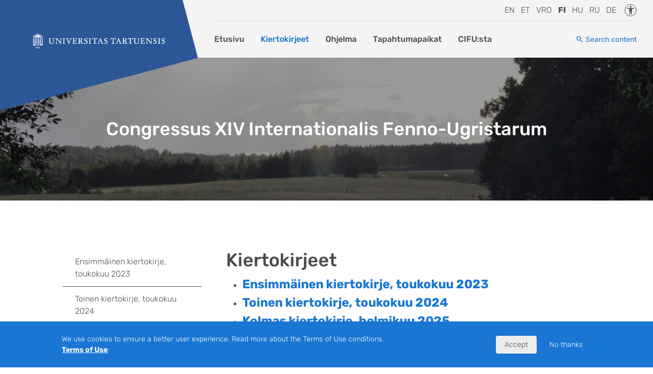

--- FILE ---
content_type: text/html; charset=UTF-8
request_url: https://cifu14.ut.ee/kiertokirjeet/?lang=fi
body_size: 10612
content:
<!doctype html>
<html lang="fi">
  <head>
    <meta charset="utf-8">
    <meta name="viewport" content="width=device-width, initial-scale=1">
    <title>Kiertokirjeet &#8211; Congressus XIV Internationalis Fenno-Ugristarum</title>
<meta name='robots' content='max-image-preview:large' />
<link rel="alternate" hreflang="en" href="https://cifu14.ut.ee/circulars/" />
<link rel="alternate" hreflang="et" href="https://cifu14.ut.ee/ringkirjad/?lang=et" />
<link rel="alternate" hreflang="vro" href="https://cifu14.ut.ee/teeduskiraq/?lang=vro" />
<link rel="alternate" hreflang="fi" href="https://cifu14.ut.ee/kiertokirjeet/?lang=fi" />
<link rel="alternate" hreflang="hu" href="https://cifu14.ut.ee/koerlevelek/?lang=hu" />
<link rel="alternate" hreflang="ru" href="https://cifu14.ut.ee/inform-p/?lang=ru" />
<link rel="alternate" hreflang="de" href="https://cifu14.ut.ee/rundbriefe/?lang=de" />
<link rel="alternate" hreflang="x-default" href="https://cifu14.ut.ee/circulars/" />
<link rel='dns-prefetch' href='//sisu.ut.ee' />
<link rel="alternate" title="oEmbed (JSON)" type="application/json+oembed" href="https://cifu14.ut.ee/wp-json/oembed/1.0/embed?url=https%3A%2F%2Fcifu14.ut.ee%2Fkiertokirjeet%2F%3Flang%3Dfi" />
<link rel="alternate" title="oEmbed (XML)" type="text/xml+oembed" href="https://cifu14.ut.ee/wp-json/oembed/1.0/embed?url=https%3A%2F%2Fcifu14.ut.ee%2Fkiertokirjeet%2F%3Flang%3Dfi&#038;format=xml" />
<style id='wp-img-auto-sizes-contain-inline-css'>
img:is([sizes=auto i],[sizes^="auto," i]){contain-intrinsic-size:3000px 1500px}
/*# sourceURL=wp-img-auto-sizes-contain-inline-css */
</style>
<style id='wp-emoji-styles-inline-css'>

	img.wp-smiley, img.emoji {
		display: inline !important;
		border: none !important;
		box-shadow: none !important;
		height: 1em !important;
		width: 1em !important;
		margin: 0 0.07em !important;
		vertical-align: -0.1em !important;
		background: none !important;
		padding: 0 !important;
	}
/*# sourceURL=wp-emoji-styles-inline-css */
</style>
<link rel='stylesheet' id='wp-block-library-css' href='https://cifu14.ut.ee/wp-includes/css/dist/block-library/style.min.css?ver=6.9' media='all' />
<style id='wp-block-image-inline-css'>
.wp-block-image>a,.wp-block-image>figure>a{display:inline-block}.wp-block-image img{box-sizing:border-box;height:auto;max-width:100%;vertical-align:bottom}@media not (prefers-reduced-motion){.wp-block-image img.hide{visibility:hidden}.wp-block-image img.show{animation:show-content-image .4s}}.wp-block-image[style*=border-radius] img,.wp-block-image[style*=border-radius]>a{border-radius:inherit}.wp-block-image.has-custom-border img{box-sizing:border-box}.wp-block-image.aligncenter{text-align:center}.wp-block-image.alignfull>a,.wp-block-image.alignwide>a{width:100%}.wp-block-image.alignfull img,.wp-block-image.alignwide img{height:auto;width:100%}.wp-block-image .aligncenter,.wp-block-image .alignleft,.wp-block-image .alignright,.wp-block-image.aligncenter,.wp-block-image.alignleft,.wp-block-image.alignright{display:table}.wp-block-image .aligncenter>figcaption,.wp-block-image .alignleft>figcaption,.wp-block-image .alignright>figcaption,.wp-block-image.aligncenter>figcaption,.wp-block-image.alignleft>figcaption,.wp-block-image.alignright>figcaption{caption-side:bottom;display:table-caption}.wp-block-image .alignleft{float:left;margin:.5em 1em .5em 0}.wp-block-image .alignright{float:right;margin:.5em 0 .5em 1em}.wp-block-image .aligncenter{margin-left:auto;margin-right:auto}.wp-block-image :where(figcaption){margin-bottom:1em;margin-top:.5em}.wp-block-image.is-style-circle-mask img{border-radius:9999px}@supports ((-webkit-mask-image:none) or (mask-image:none)) or (-webkit-mask-image:none){.wp-block-image.is-style-circle-mask img{border-radius:0;-webkit-mask-image:url('data:image/svg+xml;utf8,<svg viewBox="0 0 100 100" xmlns="http://www.w3.org/2000/svg"><circle cx="50" cy="50" r="50"/></svg>');mask-image:url('data:image/svg+xml;utf8,<svg viewBox="0 0 100 100" xmlns="http://www.w3.org/2000/svg"><circle cx="50" cy="50" r="50"/></svg>');mask-mode:alpha;-webkit-mask-position:center;mask-position:center;-webkit-mask-repeat:no-repeat;mask-repeat:no-repeat;-webkit-mask-size:contain;mask-size:contain}}:root :where(.wp-block-image.is-style-rounded img,.wp-block-image .is-style-rounded img){border-radius:9999px}.wp-block-image figure{margin:0}.wp-lightbox-container{display:flex;flex-direction:column;position:relative}.wp-lightbox-container img{cursor:zoom-in}.wp-lightbox-container img:hover+button{opacity:1}.wp-lightbox-container button{align-items:center;backdrop-filter:blur(16px) saturate(180%);background-color:#5a5a5a40;border:none;border-radius:4px;cursor:zoom-in;display:flex;height:20px;justify-content:center;opacity:0;padding:0;position:absolute;right:16px;text-align:center;top:16px;width:20px;z-index:100}@media not (prefers-reduced-motion){.wp-lightbox-container button{transition:opacity .2s ease}}.wp-lightbox-container button:focus-visible{outline:3px auto #5a5a5a40;outline:3px auto -webkit-focus-ring-color;outline-offset:3px}.wp-lightbox-container button:hover{cursor:pointer;opacity:1}.wp-lightbox-container button:focus{opacity:1}.wp-lightbox-container button:focus,.wp-lightbox-container button:hover,.wp-lightbox-container button:not(:hover):not(:active):not(.has-background){background-color:#5a5a5a40;border:none}.wp-lightbox-overlay{box-sizing:border-box;cursor:zoom-out;height:100vh;left:0;overflow:hidden;position:fixed;top:0;visibility:hidden;width:100%;z-index:100000}.wp-lightbox-overlay .close-button{align-items:center;cursor:pointer;display:flex;justify-content:center;min-height:40px;min-width:40px;padding:0;position:absolute;right:calc(env(safe-area-inset-right) + 16px);top:calc(env(safe-area-inset-top) + 16px);z-index:5000000}.wp-lightbox-overlay .close-button:focus,.wp-lightbox-overlay .close-button:hover,.wp-lightbox-overlay .close-button:not(:hover):not(:active):not(.has-background){background:none;border:none}.wp-lightbox-overlay .lightbox-image-container{height:var(--wp--lightbox-container-height);left:50%;overflow:hidden;position:absolute;top:50%;transform:translate(-50%,-50%);transform-origin:top left;width:var(--wp--lightbox-container-width);z-index:9999999999}.wp-lightbox-overlay .wp-block-image{align-items:center;box-sizing:border-box;display:flex;height:100%;justify-content:center;margin:0;position:relative;transform-origin:0 0;width:100%;z-index:3000000}.wp-lightbox-overlay .wp-block-image img{height:var(--wp--lightbox-image-height);min-height:var(--wp--lightbox-image-height);min-width:var(--wp--lightbox-image-width);width:var(--wp--lightbox-image-width)}.wp-lightbox-overlay .wp-block-image figcaption{display:none}.wp-lightbox-overlay button{background:none;border:none}.wp-lightbox-overlay .scrim{background-color:#fff;height:100%;opacity:.9;position:absolute;width:100%;z-index:2000000}.wp-lightbox-overlay.active{visibility:visible}@media not (prefers-reduced-motion){.wp-lightbox-overlay.active{animation:turn-on-visibility .25s both}.wp-lightbox-overlay.active img{animation:turn-on-visibility .35s both}.wp-lightbox-overlay.show-closing-animation:not(.active){animation:turn-off-visibility .35s both}.wp-lightbox-overlay.show-closing-animation:not(.active) img{animation:turn-off-visibility .25s both}.wp-lightbox-overlay.zoom.active{animation:none;opacity:1;visibility:visible}.wp-lightbox-overlay.zoom.active .lightbox-image-container{animation:lightbox-zoom-in .4s}.wp-lightbox-overlay.zoom.active .lightbox-image-container img{animation:none}.wp-lightbox-overlay.zoom.active .scrim{animation:turn-on-visibility .4s forwards}.wp-lightbox-overlay.zoom.show-closing-animation:not(.active){animation:none}.wp-lightbox-overlay.zoom.show-closing-animation:not(.active) .lightbox-image-container{animation:lightbox-zoom-out .4s}.wp-lightbox-overlay.zoom.show-closing-animation:not(.active) .lightbox-image-container img{animation:none}.wp-lightbox-overlay.zoom.show-closing-animation:not(.active) .scrim{animation:turn-off-visibility .4s forwards}}@keyframes show-content-image{0%{visibility:hidden}99%{visibility:hidden}to{visibility:visible}}@keyframes turn-on-visibility{0%{opacity:0}to{opacity:1}}@keyframes turn-off-visibility{0%{opacity:1;visibility:visible}99%{opacity:0;visibility:visible}to{opacity:0;visibility:hidden}}@keyframes lightbox-zoom-in{0%{transform:translate(calc((-100vw + var(--wp--lightbox-scrollbar-width))/2 + var(--wp--lightbox-initial-left-position)),calc(-50vh + var(--wp--lightbox-initial-top-position))) scale(var(--wp--lightbox-scale))}to{transform:translate(-50%,-50%) scale(1)}}@keyframes lightbox-zoom-out{0%{transform:translate(-50%,-50%) scale(1);visibility:visible}99%{visibility:visible}to{transform:translate(calc((-100vw + var(--wp--lightbox-scrollbar-width))/2 + var(--wp--lightbox-initial-left-position)),calc(-50vh + var(--wp--lightbox-initial-top-position))) scale(var(--wp--lightbox-scale));visibility:hidden}}
/*# sourceURL=https://cifu14.ut.ee/wp-includes/blocks/image/style.min.css */
</style>
<style id='global-styles-inline-css'>
:root{--wp--preset--aspect-ratio--square: 1;--wp--preset--aspect-ratio--4-3: 4/3;--wp--preset--aspect-ratio--3-4: 3/4;--wp--preset--aspect-ratio--3-2: 3/2;--wp--preset--aspect-ratio--2-3: 2/3;--wp--preset--aspect-ratio--16-9: 16/9;--wp--preset--aspect-ratio--9-16: 9/16;--wp--preset--color--black: #000000;--wp--preset--color--cyan-bluish-gray: #abb8c3;--wp--preset--color--white: #ffffff;--wp--preset--color--pale-pink: #f78da7;--wp--preset--color--vivid-red: #cf2e2e;--wp--preset--color--luminous-vivid-orange: #ff6900;--wp--preset--color--luminous-vivid-amber: #fcb900;--wp--preset--color--light-green-cyan: #7bdcb5;--wp--preset--color--vivid-green-cyan: #00d084;--wp--preset--color--pale-cyan-blue: #8ed1fc;--wp--preset--color--vivid-cyan-blue: #0693e3;--wp--preset--color--vivid-purple: #9b51e0;--wp--preset--color--primary: #2c5697;--wp--preset--color--secondary: #1976d2;--wp--preset--color--blue-active: #03a9f4;--wp--preset--color--red: #c80000;--wp--preset--color--green: #0eb742;--wp--preset--color--yellow: #ffe460;--wp--preset--color--light: #f4f4f4;--wp--preset--color--dark: #757575;--wp--preset--gradient--vivid-cyan-blue-to-vivid-purple: linear-gradient(135deg,rgb(6,147,227) 0%,rgb(155,81,224) 100%);--wp--preset--gradient--light-green-cyan-to-vivid-green-cyan: linear-gradient(135deg,rgb(122,220,180) 0%,rgb(0,208,130) 100%);--wp--preset--gradient--luminous-vivid-amber-to-luminous-vivid-orange: linear-gradient(135deg,rgb(252,185,0) 0%,rgb(255,105,0) 100%);--wp--preset--gradient--luminous-vivid-orange-to-vivid-red: linear-gradient(135deg,rgb(255,105,0) 0%,rgb(207,46,46) 100%);--wp--preset--gradient--very-light-gray-to-cyan-bluish-gray: linear-gradient(135deg,rgb(238,238,238) 0%,rgb(169,184,195) 100%);--wp--preset--gradient--cool-to-warm-spectrum: linear-gradient(135deg,rgb(74,234,220) 0%,rgb(151,120,209) 20%,rgb(207,42,186) 40%,rgb(238,44,130) 60%,rgb(251,105,98) 80%,rgb(254,248,76) 100%);--wp--preset--gradient--blush-light-purple: linear-gradient(135deg,rgb(255,206,236) 0%,rgb(152,150,240) 100%);--wp--preset--gradient--blush-bordeaux: linear-gradient(135deg,rgb(254,205,165) 0%,rgb(254,45,45) 50%,rgb(107,0,62) 100%);--wp--preset--gradient--luminous-dusk: linear-gradient(135deg,rgb(255,203,112) 0%,rgb(199,81,192) 50%,rgb(65,88,208) 100%);--wp--preset--gradient--pale-ocean: linear-gradient(135deg,rgb(255,245,203) 0%,rgb(182,227,212) 50%,rgb(51,167,181) 100%);--wp--preset--gradient--electric-grass: linear-gradient(135deg,rgb(202,248,128) 0%,rgb(113,206,126) 100%);--wp--preset--gradient--midnight: linear-gradient(135deg,rgb(2,3,129) 0%,rgb(40,116,252) 100%);--wp--preset--font-size--small: 14px;--wp--preset--font-size--medium: 20px;--wp--preset--font-size--large: 18px;--wp--preset--font-size--x-large: 42px;--wp--preset--font-size--extra-small: 12px;--wp--preset--font-size--regular: 16px;--wp--preset--font-size--extra-large: 20px;--wp--preset--spacing--20: 0.44rem;--wp--preset--spacing--30: 0.67rem;--wp--preset--spacing--40: 1rem;--wp--preset--spacing--50: 1.5rem;--wp--preset--spacing--60: 2.25rem;--wp--preset--spacing--70: 3.38rem;--wp--preset--spacing--80: 5.06rem;--wp--preset--shadow--natural: 6px 6px 9px rgba(0, 0, 0, 0.2);--wp--preset--shadow--deep: 12px 12px 50px rgba(0, 0, 0, 0.4);--wp--preset--shadow--sharp: 6px 6px 0px rgba(0, 0, 0, 0.2);--wp--preset--shadow--outlined: 6px 6px 0px -3px rgb(255, 255, 255), 6px 6px rgb(0, 0, 0);--wp--preset--shadow--crisp: 6px 6px 0px rgb(0, 0, 0);}:where(body) { margin: 0; }.wp-site-blocks > .alignleft { float: left; margin-right: 2em; }.wp-site-blocks > .alignright { float: right; margin-left: 2em; }.wp-site-blocks > .aligncenter { justify-content: center; margin-left: auto; margin-right: auto; }:where(.is-layout-flex){gap: 0.5em;}:where(.is-layout-grid){gap: 0.5em;}.is-layout-flow > .alignleft{float: left;margin-inline-start: 0;margin-inline-end: 2em;}.is-layout-flow > .alignright{float: right;margin-inline-start: 2em;margin-inline-end: 0;}.is-layout-flow > .aligncenter{margin-left: auto !important;margin-right: auto !important;}.is-layout-constrained > .alignleft{float: left;margin-inline-start: 0;margin-inline-end: 2em;}.is-layout-constrained > .alignright{float: right;margin-inline-start: 2em;margin-inline-end: 0;}.is-layout-constrained > .aligncenter{margin-left: auto !important;margin-right: auto !important;}.is-layout-constrained > :where(:not(.alignleft):not(.alignright):not(.alignfull)){margin-left: auto !important;margin-right: auto !important;}body .is-layout-flex{display: flex;}.is-layout-flex{flex-wrap: wrap;align-items: center;}.is-layout-flex > :is(*, div){margin: 0;}body .is-layout-grid{display: grid;}.is-layout-grid > :is(*, div){margin: 0;}body{padding-top: 0px;padding-right: 0px;padding-bottom: 0px;padding-left: 0px;}a:where(:not(.wp-element-button)){text-decoration: underline;}:root :where(.wp-element-button, .wp-block-button__link){background-color: #32373c;border-width: 0;color: #fff;font-family: inherit;font-size: inherit;font-style: inherit;font-weight: inherit;letter-spacing: inherit;line-height: inherit;padding-top: calc(0.667em + 2px);padding-right: calc(1.333em + 2px);padding-bottom: calc(0.667em + 2px);padding-left: calc(1.333em + 2px);text-decoration: none;text-transform: inherit;}.has-black-color{color: var(--wp--preset--color--black) !important;}.has-cyan-bluish-gray-color{color: var(--wp--preset--color--cyan-bluish-gray) !important;}.has-white-color{color: var(--wp--preset--color--white) !important;}.has-pale-pink-color{color: var(--wp--preset--color--pale-pink) !important;}.has-vivid-red-color{color: var(--wp--preset--color--vivid-red) !important;}.has-luminous-vivid-orange-color{color: var(--wp--preset--color--luminous-vivid-orange) !important;}.has-luminous-vivid-amber-color{color: var(--wp--preset--color--luminous-vivid-amber) !important;}.has-light-green-cyan-color{color: var(--wp--preset--color--light-green-cyan) !important;}.has-vivid-green-cyan-color{color: var(--wp--preset--color--vivid-green-cyan) !important;}.has-pale-cyan-blue-color{color: var(--wp--preset--color--pale-cyan-blue) !important;}.has-vivid-cyan-blue-color{color: var(--wp--preset--color--vivid-cyan-blue) !important;}.has-vivid-purple-color{color: var(--wp--preset--color--vivid-purple) !important;}.has-primary-color{color: var(--wp--preset--color--primary) !important;}.has-secondary-color{color: var(--wp--preset--color--secondary) !important;}.has-blue-active-color{color: var(--wp--preset--color--blue-active) !important;}.has-red-color{color: var(--wp--preset--color--red) !important;}.has-green-color{color: var(--wp--preset--color--green) !important;}.has-yellow-color{color: var(--wp--preset--color--yellow) !important;}.has-light-color{color: var(--wp--preset--color--light) !important;}.has-dark-color{color: var(--wp--preset--color--dark) !important;}.has-black-background-color{background-color: var(--wp--preset--color--black) !important;}.has-cyan-bluish-gray-background-color{background-color: var(--wp--preset--color--cyan-bluish-gray) !important;}.has-white-background-color{background-color: var(--wp--preset--color--white) !important;}.has-pale-pink-background-color{background-color: var(--wp--preset--color--pale-pink) !important;}.has-vivid-red-background-color{background-color: var(--wp--preset--color--vivid-red) !important;}.has-luminous-vivid-orange-background-color{background-color: var(--wp--preset--color--luminous-vivid-orange) !important;}.has-luminous-vivid-amber-background-color{background-color: var(--wp--preset--color--luminous-vivid-amber) !important;}.has-light-green-cyan-background-color{background-color: var(--wp--preset--color--light-green-cyan) !important;}.has-vivid-green-cyan-background-color{background-color: var(--wp--preset--color--vivid-green-cyan) !important;}.has-pale-cyan-blue-background-color{background-color: var(--wp--preset--color--pale-cyan-blue) !important;}.has-vivid-cyan-blue-background-color{background-color: var(--wp--preset--color--vivid-cyan-blue) !important;}.has-vivid-purple-background-color{background-color: var(--wp--preset--color--vivid-purple) !important;}.has-primary-background-color{background-color: var(--wp--preset--color--primary) !important;}.has-secondary-background-color{background-color: var(--wp--preset--color--secondary) !important;}.has-blue-active-background-color{background-color: var(--wp--preset--color--blue-active) !important;}.has-red-background-color{background-color: var(--wp--preset--color--red) !important;}.has-green-background-color{background-color: var(--wp--preset--color--green) !important;}.has-yellow-background-color{background-color: var(--wp--preset--color--yellow) !important;}.has-light-background-color{background-color: var(--wp--preset--color--light) !important;}.has-dark-background-color{background-color: var(--wp--preset--color--dark) !important;}.has-black-border-color{border-color: var(--wp--preset--color--black) !important;}.has-cyan-bluish-gray-border-color{border-color: var(--wp--preset--color--cyan-bluish-gray) !important;}.has-white-border-color{border-color: var(--wp--preset--color--white) !important;}.has-pale-pink-border-color{border-color: var(--wp--preset--color--pale-pink) !important;}.has-vivid-red-border-color{border-color: var(--wp--preset--color--vivid-red) !important;}.has-luminous-vivid-orange-border-color{border-color: var(--wp--preset--color--luminous-vivid-orange) !important;}.has-luminous-vivid-amber-border-color{border-color: var(--wp--preset--color--luminous-vivid-amber) !important;}.has-light-green-cyan-border-color{border-color: var(--wp--preset--color--light-green-cyan) !important;}.has-vivid-green-cyan-border-color{border-color: var(--wp--preset--color--vivid-green-cyan) !important;}.has-pale-cyan-blue-border-color{border-color: var(--wp--preset--color--pale-cyan-blue) !important;}.has-vivid-cyan-blue-border-color{border-color: var(--wp--preset--color--vivid-cyan-blue) !important;}.has-vivid-purple-border-color{border-color: var(--wp--preset--color--vivid-purple) !important;}.has-primary-border-color{border-color: var(--wp--preset--color--primary) !important;}.has-secondary-border-color{border-color: var(--wp--preset--color--secondary) !important;}.has-blue-active-border-color{border-color: var(--wp--preset--color--blue-active) !important;}.has-red-border-color{border-color: var(--wp--preset--color--red) !important;}.has-green-border-color{border-color: var(--wp--preset--color--green) !important;}.has-yellow-border-color{border-color: var(--wp--preset--color--yellow) !important;}.has-light-border-color{border-color: var(--wp--preset--color--light) !important;}.has-dark-border-color{border-color: var(--wp--preset--color--dark) !important;}.has-vivid-cyan-blue-to-vivid-purple-gradient-background{background: var(--wp--preset--gradient--vivid-cyan-blue-to-vivid-purple) !important;}.has-light-green-cyan-to-vivid-green-cyan-gradient-background{background: var(--wp--preset--gradient--light-green-cyan-to-vivid-green-cyan) !important;}.has-luminous-vivid-amber-to-luminous-vivid-orange-gradient-background{background: var(--wp--preset--gradient--luminous-vivid-amber-to-luminous-vivid-orange) !important;}.has-luminous-vivid-orange-to-vivid-red-gradient-background{background: var(--wp--preset--gradient--luminous-vivid-orange-to-vivid-red) !important;}.has-very-light-gray-to-cyan-bluish-gray-gradient-background{background: var(--wp--preset--gradient--very-light-gray-to-cyan-bluish-gray) !important;}.has-cool-to-warm-spectrum-gradient-background{background: var(--wp--preset--gradient--cool-to-warm-spectrum) !important;}.has-blush-light-purple-gradient-background{background: var(--wp--preset--gradient--blush-light-purple) !important;}.has-blush-bordeaux-gradient-background{background: var(--wp--preset--gradient--blush-bordeaux) !important;}.has-luminous-dusk-gradient-background{background: var(--wp--preset--gradient--luminous-dusk) !important;}.has-pale-ocean-gradient-background{background: var(--wp--preset--gradient--pale-ocean) !important;}.has-electric-grass-gradient-background{background: var(--wp--preset--gradient--electric-grass) !important;}.has-midnight-gradient-background{background: var(--wp--preset--gradient--midnight) !important;}.has-small-font-size{font-size: var(--wp--preset--font-size--small) !important;}.has-medium-font-size{font-size: var(--wp--preset--font-size--medium) !important;}.has-large-font-size{font-size: var(--wp--preset--font-size--large) !important;}.has-x-large-font-size{font-size: var(--wp--preset--font-size--x-large) !important;}.has-extra-small-font-size{font-size: var(--wp--preset--font-size--extra-small) !important;}.has-regular-font-size{font-size: var(--wp--preset--font-size--regular) !important;}.has-extra-large-font-size{font-size: var(--wp--preset--font-size--extra-large) !important;}
/*# sourceURL=global-styles-inline-css */
</style>

<link rel='stylesheet' id='app/0-css' href='https://sisu.ut.ee/wp-content/themes/tu/public/css/app.4befdc.css' media='all' />
<script id="wpml-cookie-js-extra">
var wpml_cookies = {"wp-wpml_current_language":{"value":"fi","expires":1,"path":"/"}};
var wpml_cookies = {"wp-wpml_current_language":{"value":"fi","expires":1,"path":"/"}};
//# sourceURL=wpml-cookie-js-extra
</script>
<script src="https://sisu.ut.ee/wp-content/plugins/sitepress-multilingual-cms/res/js/cookies/language-cookie.js?ver=486900" id="wpml-cookie-js" defer data-wp-strategy="defer"></script>
<link rel="https://api.w.org/" href="https://cifu14.ut.ee/wp-json/" /><link rel="alternate" title="JSON" type="application/json" href="https://cifu14.ut.ee/wp-json/wp/v2/pages/17" /><link rel="canonical" href="https://cifu14.ut.ee/kiertokirjeet/?lang=fi" />
<link rel='shortlink' href='https://cifu14.ut.ee/?p=17&#038;lang=fi' />
<script src='https://sisu.ut.ee/?dm=9499e56999b12cb93708de0c22161b51&amp;action=load&amp;blogid=626&amp;siteid=1&amp;t=1072272146&amp;back=https%3A%2F%2Fcifu14.ut.ee%2Fkiertokirjeet%2F%3Flang%3Dfi' type='text/javascript'></script><script type="application/ld+json">{"@context":"https://schema.org","@graph":[{"@type":"WebPage","@id":"https://cifu14.ut.ee/kiertokirjeet/?lang=fi","name":"Kiertokirjeet","description":"Ensimmäinen kiertokirje, toukokuu 2023 Toinen kiertokirje, toukokuu 2024 Kolmas kiertokirje, helmikuu 2025","url":"https://cifu14.ut.ee/kiertokirjeet/?lang=fi","isPartOf":{"@id":"https://cifu14.ut.ee#website"},"inLanguage":"fi"},{"@type":"WebSite","@id":"https://cifu14.ut.ee#website","name":"Congressus XIV Internationalis Fenno-Ugristarum","url":"https://cifu14.ut.ee"}]}</script><link rel="icon" href="https://sisu.ut.ee/wp-content/uploads/sites/626/cropped-Screenshot-2024-12-13-at-13.50.08-1-32x32.png" sizes="32x32" />
<link rel="icon" href="https://sisu.ut.ee/wp-content/uploads/sites/626/cropped-Screenshot-2024-12-13-at-13.50.08-1-192x192.png" sizes="192x192" />
<link rel="apple-touch-icon" href="https://sisu.ut.ee/wp-content/uploads/sites/626/cropped-Screenshot-2024-12-13-at-13.50.08-1-180x180.png" />
<meta name="msapplication-TileImage" content="https://sisu.ut.ee/wp-content/uploads/sites/626/cropped-Screenshot-2024-12-13-at-13.50.08-1-270x270.png" />
		<style id="wp-custom-css">
			#cookies-button {
  right: 20px;
	left: unset;
}
@media (min-width: 992px) {
	:target:before {
    content: "";
    display: block;
    height: 10px;
    margin: -10px 0 0;
	}
}
@media (max-width: 992px){
    section.widget.block-14.widget_block.widget_media_image {
        position: absolute;
        top: 258px;
        right: 0;
        z-index: 100;
    }
}
@media (max-width: 768px){
    section.widget.block-14.widget_block.widget_media_image {
        top: 173px;
    }
}

@media (max-width: 450px){
    section.widget.block-14.widget_block.widget_media_image {
        top: 211px;
    }
}

@media (max-width: 440px) {
    img.alignleft {
        float:none;
        display: block;
    }
}

.accordion-body p:last-child {
    clear: both;
}		</style>
		  </head>

  <body class="wp-singular page-template-default page page-id-17 wp-embed-responsive wp-theme-tu ?lang=fi">
        
    <div id="app" class="app-wrapper">
      <div class="bg-primary visually-hidden-focusable d-print-none w-100 text-center py-1">
	<a class="text-white" href="#main">Skip to content</a>
</div>
<header id="main-header" class="main-header">
	<div class="menu-wrap">
		<div class="menu-wrap__logo-wrap d-flex align-items-center align-items-xl-end flex-shrink-0 me-4">
			<a href="https://cifu14.ut.ee/?lang=fi" class="menu-wrap__logo" title="Congressus XIV Internationalis Fenno-Ugristarum"
			   rel="home">
				<img src="https://sisu.ut.ee/wp-content/themes/tu/public/images/ut-logo-lat.c60d73.svg" class="d-none d-xl-block"
				     alt="Congressus XIV Internationalis Fenno-Ugristarum" width="260" height="50">
				<img src="https://sisu.ut.ee/wp-content/themes/tu/public/images/ut-logo-lat-comp.9198f1.svg" class="d-xl-none"
				     alt="Congressus XIV Internationalis Fenno-Ugristarum" width="260" height="50">
			</a>
		</div>
					<div class="menu-wrap__content">
				<div class="menu-wrap__top">
										<div class="d-flex ms-auto">
													<ul class="language-switcher list-inline ms-2 mb-0 flex-shrink-0">
																	<li class="list-inline-item ">
										<a href="https://cifu14.ut.ee/circulars/" class="text-black text-uppercase">
											en
										</a>
									</li>
																	<li class="list-inline-item ">
										<a href="https://cifu14.ut.ee/ringkirjad/?lang=et" class="text-black text-uppercase">
											et
										</a>
									</li>
																	<li class="list-inline-item ">
										<a href="https://cifu14.ut.ee/teeduskiraq/?lang=vro" class="text-black text-uppercase">
											vro
										</a>
									</li>
																	<li class="list-inline-item fw-bolder">
										<a href="https://cifu14.ut.ee/kiertokirjeet/?lang=fi" class="text-black text-uppercase">
											fi
										</a>
									</li>
																	<li class="list-inline-item ">
										<a href="https://cifu14.ut.ee/koerlevelek/?lang=hu" class="text-black text-uppercase">
											hu
										</a>
									</li>
																	<li class="list-inline-item ">
										<a href="https://cifu14.ut.ee/inform-p/?lang=ru" class="text-black text-uppercase">
											ru
										</a>
									</li>
																	<li class="list-inline-item ">
										<a href="https://cifu14.ut.ee/rundbriefe/?lang=de" class="text-black text-uppercase">
											de
										</a>
									</li>
															</ul>
																											<a href="https://ut.ee/et/sisu/juurdepaasetavus" class="accessibility-link ms-2 flex-shrink-0"
								   target="_blank">
									<span class="visually-hidden">Accessibility</span>
								</a>
																									</div>
				</div>
				<div class="menu-wrap__bottom">
																		<div class="main-menu-wrap">
								<div class="menu-suomi-container"><ul id="menu-suomi-1" class="main-menu"><li id="menu-item-77" class="menu-item menu-item-type-post_type menu-item-object-page menu-item-home menu-item-77"><a href="https://cifu14.ut.ee/?lang=fi">Etusivu</a></li>
<li id="menu-item-78" class="menu-item menu-item-type-post_type menu-item-object-page current-menu-item page_item page-item-17 current_page_item menu-item-has-children menu-item-78"><a href="https://cifu14.ut.ee/kiertokirjeet/?lang=fi" aria-current="page">Kiertokirjeet</a>
<ul class="sub-menu">
	<li class="menu-item menu-item-type-post_type menu-item-object-page menu-item-196"><a href="https://cifu14.ut.ee/1-kiertokirje/?lang=fi">Ensimmäinen kiertokirje, toukokuu 2023</a></li>
	<li class="menu-item menu-item-type-post_type menu-item-object-page menu-item-670"><a href="https://cifu14.ut.ee/2-kiertokirje/?lang=fi">Toinen kiertokirje, toukokuu 2024</a></li>
	<li class="menu-item menu-item-type-post_type menu-item-object-page menu-item-2663"><a href="https://cifu14.ut.ee/3-kiertokirje/?lang=fi">Kolmas kiertokirje, helmikuu 2025</a></li>
</ul>
</li>
<li id="menu-item-79" class="menu-item menu-item-type-post_type menu-item-object-page menu-item-has-children menu-item-79"><a href="https://cifu14.ut.ee/ohjelma/?lang=fi">Ohjelma</a>
<ul class="sub-menu">
	<li id="menu-item-1617" class="menu-item menu-item-type-post_type menu-item-object-page menu-item-1617"><a href="https://cifu14.ut.ee/alustava-ohjelma/?lang=fi">Ohjelmataulukko</a></li>
	<li id="menu-item-1447" class="menu-item menu-item-type-post_type menu-item-object-page menu-item-1447"><a href="https://cifu14.ut.ee/plenaariesitelmat/?lang=fi">Plenaariesitelmöijät</a></li>
	<li id="menu-item-747" class="menu-item menu-item-type-post_type menu-item-object-page menu-item-747"><a href="https://cifu14.ut.ee/ohjelma/symposiumit/?lang=fi">Symposiumit</a></li>
	<li id="menu-item-1516" class="menu-item menu-item-type-post_type menu-item-object-page menu-item-1516"><a href="https://cifu14.ut.ee/hyvaksytyt-tiivistelmat/?lang=fi">Hyväksytyt tiivistelmät</a></li>
</ul>
</li>
<li id="menu-item-80" class="menu-item menu-item-type-post_type menu-item-object-page menu-item-80"><a href="https://cifu14.ut.ee/tapahtumapaikka/?lang=fi">Tapahtumapaikat</a></li>
<li id="menu-item-81" class="menu-item menu-item-type-post_type menu-item-object-page menu-item-has-children menu-item-81"><a href="https://cifu14.ut.ee/cifusta/?lang=fi">CIFU:sta</a>
<ul class="sub-menu">
	<li id="menu-item-958" class="menu-item menu-item-type-post_type menu-item-object-page menu-item-958"><a href="https://cifu14.ut.ee/jarjestajat/?lang=fi">Järjestäjät</a></li>
</ul>
</li>
</ul></div>
							</div>
												<button type="button"
						        class="btn btn-link btn-search ms-auto"
						        data-bs-toggle="modal"
						        data-bs-target="#search-modal"
						        aria-label="Search content">
					<span
						class="d-none d-xl-inline">Search content</span>
						</button>
									</div>
				<div class="menu-wrap__mobile d-flex d-xl-none">
																		<a href="https://ut.ee/et/sisu/juurdepaasetavus" class="accessibility-link flex-shrink-0"
							   target="_blank">
								<span class="visually-hidden">Accessibility</span>
							</a>
												<button type="button"
						        class="btn btn-link btn-search ms-1"
						        data-bs-toggle="modal"
						        data-bs-target="#search-modal"
						        aria-label="Search content">
					<span
						class="d-none d-xl-inline">Search content</span>
						</button>
										<button id="mobile-nav-toggle" class="menu-hamburger ms-1" type="button" aria-haspopup="true"
					        aria-expanded="false" aria-label="Open menu"
					        aria-controls="mobile-menu-dropdown">Open menu</button>
				</div>
			</div>
			</div>
			<div id="mobile-menu-dropdown" class="mobile-menu-dropdown animated fadeInDown d-none"
		     aria-labelledby="mobile-nav-toggle">
			<div class="mobile-menu-dropdown__inner">
				<button id="mobile-nav-close" class="mobile-menu-dropdown__close" type="button" aria-haspopup="true"
				        aria-expanded="false" aria-label="Close menu"
				        aria-controls="mobile-menu-dropdown">Close menu</button>

									<ul class="language-switcher list-inline mb-0">
													<li class="list-inline-item ">
								<a href="https://cifu14.ut.ee/circulars/" class="text-black text-uppercase">
									en
								</a>
							</li>
													<li class="list-inline-item ">
								<a href="https://cifu14.ut.ee/ringkirjad/?lang=et" class="text-black text-uppercase">
									et
								</a>
							</li>
													<li class="list-inline-item ">
								<a href="https://cifu14.ut.ee/teeduskiraq/?lang=vro" class="text-black text-uppercase">
									vro
								</a>
							</li>
													<li class="list-inline-item fw-bolder">
								<a href="https://cifu14.ut.ee/kiertokirjeet/?lang=fi" class="text-black text-uppercase">
									fi
								</a>
							</li>
													<li class="list-inline-item ">
								<a href="https://cifu14.ut.ee/koerlevelek/?lang=hu" class="text-black text-uppercase">
									hu
								</a>
							</li>
													<li class="list-inline-item ">
								<a href="https://cifu14.ut.ee/inform-p/?lang=ru" class="text-black text-uppercase">
									ru
								</a>
							</li>
													<li class="list-inline-item ">
								<a href="https://cifu14.ut.ee/rundbriefe/?lang=de" class="text-black text-uppercase">
									de
								</a>
							</li>
											</ul>
													<nav class="nav-primary-mobile">
													<h2 class="visually-hidden">Mobile main menu</h2>
							<div class="menu-suomi-container"><ul id="header-nav" class="nav-items-mobile"><li class="menu-item menu-item-type-post_type menu-item-object-page menu-item-home menu-item-77"><a href="https://cifu14.ut.ee/?lang=fi">Etusivu<span></span></a></li>
<li class="menu-item menu-item-type-post_type menu-item-object-page current-menu-item page_item page-item-17 current_page_item menu-item-has-children menu-item-78"><a href="https://cifu14.ut.ee/kiertokirjeet/?lang=fi" aria-current="page">Kiertokirjeet<span></span></a>
<ul class="sub-menu">
	<li class="menu-item menu-item-type-post_type menu-item-object-page menu-item-196"><a href="https://cifu14.ut.ee/1-kiertokirje/?lang=fi">Ensimmäinen kiertokirje, toukokuu 2023<span></span></a></li>
	<li class="menu-item menu-item-type-post_type menu-item-object-page menu-item-670"><a href="https://cifu14.ut.ee/2-kiertokirje/?lang=fi">Toinen kiertokirje, toukokuu 2024<span></span></a></li>
	<li class="menu-item menu-item-type-post_type menu-item-object-page menu-item-2663"><a href="https://cifu14.ut.ee/3-kiertokirje/?lang=fi">Kolmas kiertokirje, helmikuu 2025<span></span></a></li>
</ul>
</li>
<li class="menu-item menu-item-type-post_type menu-item-object-page menu-item-has-children menu-item-79"><a href="https://cifu14.ut.ee/ohjelma/?lang=fi">Ohjelma<span></span></a>
<ul class="sub-menu">
	<li class="menu-item menu-item-type-post_type menu-item-object-page menu-item-1617"><a href="https://cifu14.ut.ee/alustava-ohjelma/?lang=fi">Ohjelmataulukko<span></span></a></li>
	<li class="menu-item menu-item-type-post_type menu-item-object-page menu-item-1447"><a href="https://cifu14.ut.ee/plenaariesitelmat/?lang=fi">Plenaariesitelmöijät<span></span></a></li>
	<li class="menu-item menu-item-type-post_type menu-item-object-page menu-item-747"><a href="https://cifu14.ut.ee/ohjelma/symposiumit/?lang=fi">Symposiumit<span></span></a></li>
	<li class="menu-item menu-item-type-post_type menu-item-object-page menu-item-1516"><a href="https://cifu14.ut.ee/hyvaksytyt-tiivistelmat/?lang=fi">Hyväksytyt tiivistelmät<span></span></a></li>
</ul>
</li>
<li class="menu-item menu-item-type-post_type menu-item-object-page menu-item-80"><a href="https://cifu14.ut.ee/tapahtumapaikka/?lang=fi">Tapahtumapaikat<span></span></a></li>
<li class="menu-item menu-item-type-post_type menu-item-object-page menu-item-has-children menu-item-81"><a href="https://cifu14.ut.ee/cifusta/?lang=fi">CIFU:sta<span></span></a>
<ul class="sub-menu">
	<li class="menu-item menu-item-type-post_type menu-item-object-page menu-item-958"><a href="https://cifu14.ut.ee/jarjestajat/?lang=fi">Järjestäjät<span></span></a></li>
</ul>
</li>
</ul></div>
											</nav>
												</div>
		</div>
				<div class="modal fade search-modal" id="search-modal" tabindex="-1" aria-labelledby="search-title" aria-hidden="true">
  <div class="modal-dialog">
    <div class="modal-content">
      <button type="button" class="btn search-modal__close" data-bs-dismiss="modal" aria-label="Close">Close</button>
      <div class="container-fluid">
        <div class="row justify-content-center">
          <div class="col-md-8 col-lg-4 col-xl-3">
            <h2 id="search-title" class="visually-hidden">Search</h2>
            <form role="search" method="get" class="search-form" action="https://cifu14.ut.ee/?lang=fi">
  <div class="d-flex position-relative">
    <label>
      <span class="sr-only">
        Search for:
      </span>
      <input
        type="search"
        placeholder="Search &hellip;"
        value=""
        name="s"
        minlength="3"
        required
      >
    </label>
    <button>Search</button>
  </div>
    <input type='hidden' name='lang' value='fi' />
</form>

          </div>
        </div>
      </div>
    </div>
  </div>
</div>
	</header>
<div class="wrapper">
			<main id="main" class="main">
			  <div class="container-fluid  mb-8 mb-lg-10">
          <div
		class="page-hero d-flex align-items-center position-relative page-hero--small page-hero--bg-img">
					<img width="1920" height="1275" src="https://sisu.ut.ee/wp-content/uploads/sites/626/DSC0310-1920x1275.jpg" class="w-100 object-fit-cover" alt="" style="object-position: 50% 50%" decoding="async" fetchpriority="high" srcset="https://sisu.ut.ee/wp-content/uploads/sites/626/DSC0310-1920x1275.jpg 1920w, https://sisu.ut.ee/wp-content/uploads/sites/626/DSC0310-300x199.jpg 300w, https://sisu.ut.ee/wp-content/uploads/sites/626/DSC0310-1024x680.jpg 1024w, https://sisu.ut.ee/wp-content/uploads/sites/626/DSC0310-768x510.jpg 768w, https://sisu.ut.ee/wp-content/uploads/sites/626/DSC0310-1536x1020.jpg 1536w, https://sisu.ut.ee/wp-content/uploads/sites/626/DSC0310-2048x1360.jpg 2048w" sizes="(max-width: 1920px) 100vw, 1920px" />
							<div class="page-hero--content position-absolute py-2 d-flex align-items-center w-100">
				<div class="container-fluid">
					<div class="row">
						<div class="col-lg-10 offset-lg-1">
							<h2
								class="h1 page-hero__title page-hero__title--center">Congressus XIV Internationalis Fenno-Ugristarum</h2>
						</div>
					</div>
				</div>
			</div>
			</div>
    
    
    
                  <div class="row gx-4 mb-3 mt-8 mt-lg-12">
  <div class="col-lg-7 mt-5 mt-lg-0 order-2 order-lg-2">
                   <h1>Kiertokirjeet</h1>
      
      <ul>
<li><span style="font-size: 18pt;"><a href="https://cifu14.ut.ee/1-kiertokirje/?lang=fi"><strong>Ensimmäinen kiertokirje, toukokuu 2023</strong></a></span></li>
<li><span style="font-size: 18pt;"><a href="https://cifu14.ut.ee/2-kiertokirje/?lang=fi"><strong>Toinen kiertokirje, toukokuu 2024</strong></a></span></li>
<li><span style="font-size: 18pt;"><a href="https://cifu14.ut.ee/3-kiertokirje/?lang=fi"><strong>Kolmas kiertokirje, helmikuu 2025</strong></a></span></li>
</ul>


    
      </div>

  <div class="col-lg-3 offset-lg-1 order-1 order-lg-1 pe-xl-4">
          <div class="menu-suomi-container"><ul id="sidebar-nav" class="sidebar-nav link-list mb-5 d-none d-lg-block"><li class="menu-item menu-item-type-post_type menu-item-object-page menu-item-196"><a href="https://cifu14.ut.ee/1-kiertokirje/?lang=fi">Ensimmäinen kiertokirje, toukokuu 2023<span></span></a></li>
<li class="menu-item menu-item-type-post_type menu-item-object-page menu-item-670"><a href="https://cifu14.ut.ee/2-kiertokirje/?lang=fi">Toinen kiertokirje, toukokuu 2024<span></span></a></li>
<li class="menu-item menu-item-type-post_type menu-item-object-page menu-item-2663"><a href="https://cifu14.ut.ee/3-kiertokirje/?lang=fi">Kolmas kiertokirje, helmikuu 2025<span></span></a></li>
</ul></div>
    
    <div class="my-4  my-lg-0">
        <section class="widget block-14 widget_block widget_media_image">
<figure class="wp-block-image aligncenter size-full is-resized"><img loading="lazy" decoding="async" width="1022" height="594" src="https://sisu.ut.ee/wp-content/uploads/sites/626/logo-horisontaalne.jpg" alt="" class="wp-image-863" style="width:182px;height:auto" srcset="https://sisu.ut.ee/wp-content/uploads/sites/626/logo-horisontaalne.jpg 1022w, https://sisu.ut.ee/wp-content/uploads/sites/626/logo-horisontaalne-300x174.jpg 300w, https://sisu.ut.ee/wp-content/uploads/sites/626/logo-horisontaalne-768x446.jpg 768w" sizes="auto, (max-width: 1022px) 100vw, 1022px" /></figure>
</section>    </div>
  </div>

  </div>
            </div>
		</main>

			</div>
<footer class="footer">
		<h2 class="visually-hidden">Footer</h2>
		<div class="container-fluid">
			<div class="row">
				<div
					class="footer__col-1 col-md-12 col-xl-4 order-xl-2 d-flex flex-column text-center ">
											<div class="footer-logo">
							<a href="https://ut.ee" target="_blank" class="footer-logo__wrapper">
								<img src="https://sisu.ut.ee/wp-content/themes/tu/public/images/UT-round-logo.d65254.svg" class="footer-logo__img"
								     alt="University of Tartu logo" width="130" height="132">
							</a>
						</div>
														</div>
				<div
					class="footer__col-2  col-md-6 col-xl-4 order-xl-1">
											<div class="footer__content">
							<p><strong><span style="font-size: 20px;">CIFU XIV</span></strong><br />
University of Tartu, Institute of Estonian and General Linguistics<br />
Jakobi 2<br />
Tartu, 51005, Estonia<br />
✉ E-mail: <a href="mailto:cifu14@ut.ee">cifu14@ut.ee</a><br />
☎ Phone number: +372 737 6537</p>

						</div>
																					<ul class="socialmedia">
															<li>
									<a href="https://www.facebook.com/events/4052383378330694/"
									   class="socialmedia__link socialmedia__link--facebook"
									   target="_blank" rel="noopener">
										<span class="visually-hidden">Facebook</span>
									</a>
								</li>
															<li>
									<a href="https://www.instagram.com/unitartuling/"
									   class="socialmedia__link socialmedia__link--instagram"
									   target="_blank" rel="noopener">
										<span class="visually-hidden">Instagram</span>
									</a>
								</li>
													</ul>
									</div>
				<div
					class="footer__col-3 footer__col-3--empty col-md-6 col-xl-3 offset-xxl-1 order-xl-3">
																			</div>
			</div>
		</div>
	</footer>
	<div id="cookie-msg" class="cookie-msg animated fadeIn d-none py-2 py-md-3">
	<div class="container-fluid">
		<div class="row d-flex flex-md-row align-items-md-start">
			<div class="col-12 col-lg-10 offset-lg-1">
				<div class="cookie-msg__content d-flex gap-2 gap-md-5 flex-column flex-md-row align-items-start align-items-md-center">
					<div class="cookie-msg__text">
													<p>We use cookies to ensure a better user experience. Read more about the Terms of Use conditions.</p>
						
													<a href="https://sisu.ut.ee/kasutustingimused/?lang=en" class="fw-bolder" target="_blank">Terms of Use</a>
											</div>
					<div class="cookie-msg__buttons">
						<button class="btn cookie-msg__btn cookie-msg__btn--accept">Accept</button>
						<button class="btn cookie-msg__btn ms-1">No thanks</button>
					</div>
				</div>
			</div>
		</div>
	</div>
</div>
    </div>

        <script type="speculationrules">
{"prefetch":[{"source":"document","where":{"and":[{"href_matches":"/*"},{"not":{"href_matches":["/wp-*.php","/wp-admin/*","/wp-content/uploads/sites/626/*","/wp-content/*","/wp-content/plugins/*","/wp-content/themes/tu/*","/*\\?(.+)"]}},{"not":{"selector_matches":"a[rel~=\"nofollow\"]"}},{"not":{"selector_matches":".no-prefetch, .no-prefetch a"}}]},"eagerness":"conservative"}]}
</script>
	<div id="cookies-button">
		<img id="accept-cookies" src="https://sisu.ut.ee/wp-content/themes/tu/public/images/cookie-logo.ab090f.svg" alt="Accept Cookies">
	</div>

	<script id="app/0-js-extra">
var ut_sage = {"cookie_domain":"cifu14.ut.ee","cookie_path":"/","multisite_id":"626"};
//# sourceURL=app%2F0-js-extra
</script>
<script id="app/0-js-before">
!function(){"use strict";var e,r={},n={};function t(e){var o=n[e];if(void 0!==o)return o.exports;var u=n[e]={exports:{}};return r[e].call(u.exports,u,u.exports,t),u.exports}t.m=r,e=[],t.O=function(r,n,o,u){if(!n){var i=1/0;for(l=0;l<e.length;l++){n=e[l][0],o=e[l][1],u=e[l][2];for(var f=!0,a=0;a<n.length;a++)(!1&u||i>=u)&&Object.keys(t.O).every((function(e){return t.O[e](n[a])}))?n.splice(a--,1):(f=!1,u<i&&(i=u));if(f){e.splice(l--,1);var c=o();void 0!==c&&(r=c)}}return r}u=u||0;for(var l=e.length;l>0&&e[l-1][2]>u;l--)e[l]=e[l-1];e[l]=[n,o,u]},t.n=function(e){var r=e&&e.__esModule?function(){return e.default}:function(){return e};return t.d(r,{a:r}),r},t.d=function(e,r){for(var n in r)t.o(r,n)&&!t.o(e,n)&&Object.defineProperty(e,n,{enumerable:!0,get:r[n]})},t.o=function(e,r){return Object.prototype.hasOwnProperty.call(e,r)},t.r=function(e){"undefined"!=typeof Symbol&&Symbol.toStringTag&&Object.defineProperty(e,Symbol.toStringTag,{value:"Module"}),Object.defineProperty(e,"__esModule",{value:!0})},function(){var e={121:0};t.O.j=function(r){return 0===e[r]};var r=function(r,n){var o,u,i=n[0],f=n[1],a=n[2],c=0;if(i.some((function(r){return 0!==e[r]}))){for(o in f)t.o(f,o)&&(t.m[o]=f[o]);if(a)var l=a(t)}for(r&&r(n);c<i.length;c++)u=i[c],t.o(e,u)&&e[u]&&e[u][0](),e[u]=0;return t.O(l)},n=self.webpackChunk_roots_bud_sage=self.webpackChunk_roots_bud_sage||[];n.forEach(r.bind(null,0)),n.push=r.bind(null,n.push.bind(n))}()}();
//# sourceURL=app%2F0-js-before
</script>
<script src="https://sisu.ut.ee/wp-content/themes/tu/public/js/app.441e23.js" id="app/0-js"></script>
<script id="wp-emoji-settings" type="application/json">
{"baseUrl":"https://s.w.org/images/core/emoji/17.0.2/72x72/","ext":".png","svgUrl":"https://s.w.org/images/core/emoji/17.0.2/svg/","svgExt":".svg","source":{"concatemoji":"https://cifu14.ut.ee/wp-includes/js/wp-emoji-release.min.js?ver=6.9"}}
</script>
<script type="module">
/*! This file is auto-generated */
const a=JSON.parse(document.getElementById("wp-emoji-settings").textContent),o=(window._wpemojiSettings=a,"wpEmojiSettingsSupports"),s=["flag","emoji"];function i(e){try{var t={supportTests:e,timestamp:(new Date).valueOf()};sessionStorage.setItem(o,JSON.stringify(t))}catch(e){}}function c(e,t,n){e.clearRect(0,0,e.canvas.width,e.canvas.height),e.fillText(t,0,0);t=new Uint32Array(e.getImageData(0,0,e.canvas.width,e.canvas.height).data);e.clearRect(0,0,e.canvas.width,e.canvas.height),e.fillText(n,0,0);const a=new Uint32Array(e.getImageData(0,0,e.canvas.width,e.canvas.height).data);return t.every((e,t)=>e===a[t])}function p(e,t){e.clearRect(0,0,e.canvas.width,e.canvas.height),e.fillText(t,0,0);var n=e.getImageData(16,16,1,1);for(let e=0;e<n.data.length;e++)if(0!==n.data[e])return!1;return!0}function u(e,t,n,a){switch(t){case"flag":return n(e,"\ud83c\udff3\ufe0f\u200d\u26a7\ufe0f","\ud83c\udff3\ufe0f\u200b\u26a7\ufe0f")?!1:!n(e,"\ud83c\udde8\ud83c\uddf6","\ud83c\udde8\u200b\ud83c\uddf6")&&!n(e,"\ud83c\udff4\udb40\udc67\udb40\udc62\udb40\udc65\udb40\udc6e\udb40\udc67\udb40\udc7f","\ud83c\udff4\u200b\udb40\udc67\u200b\udb40\udc62\u200b\udb40\udc65\u200b\udb40\udc6e\u200b\udb40\udc67\u200b\udb40\udc7f");case"emoji":return!a(e,"\ud83e\u1fac8")}return!1}function f(e,t,n,a){let r;const o=(r="undefined"!=typeof WorkerGlobalScope&&self instanceof WorkerGlobalScope?new OffscreenCanvas(300,150):document.createElement("canvas")).getContext("2d",{willReadFrequently:!0}),s=(o.textBaseline="top",o.font="600 32px Arial",{});return e.forEach(e=>{s[e]=t(o,e,n,a)}),s}function r(e){var t=document.createElement("script");t.src=e,t.defer=!0,document.head.appendChild(t)}a.supports={everything:!0,everythingExceptFlag:!0},new Promise(t=>{let n=function(){try{var e=JSON.parse(sessionStorage.getItem(o));if("object"==typeof e&&"number"==typeof e.timestamp&&(new Date).valueOf()<e.timestamp+604800&&"object"==typeof e.supportTests)return e.supportTests}catch(e){}return null}();if(!n){if("undefined"!=typeof Worker&&"undefined"!=typeof OffscreenCanvas&&"undefined"!=typeof URL&&URL.createObjectURL&&"undefined"!=typeof Blob)try{var e="postMessage("+f.toString()+"("+[JSON.stringify(s),u.toString(),c.toString(),p.toString()].join(",")+"));",a=new Blob([e],{type:"text/javascript"});const r=new Worker(URL.createObjectURL(a),{name:"wpTestEmojiSupports"});return void(r.onmessage=e=>{i(n=e.data),r.terminate(),t(n)})}catch(e){}i(n=f(s,u,c,p))}t(n)}).then(e=>{for(const n in e)a.supports[n]=e[n],a.supports.everything=a.supports.everything&&a.supports[n],"flag"!==n&&(a.supports.everythingExceptFlag=a.supports.everythingExceptFlag&&a.supports[n]);var t;a.supports.everythingExceptFlag=a.supports.everythingExceptFlag&&!a.supports.flag,a.supports.everything||((t=a.source||{}).concatemoji?r(t.concatemoji):t.wpemoji&&t.twemoji&&(r(t.twemoji),r(t.wpemoji)))});
//# sourceURL=https://cifu14.ut.ee/wp-includes/js/wp-emoji-loader.min.js
</script>
  </body>
</html>

<!--
Performance optimized by W3 Total Cache. Learn more: https://www.boldgrid.com/w3-total-cache/?utm_source=w3tc&utm_medium=footer_comment&utm_campaign=free_plugin

Object Caching 263/661 objects using Memcached

Served from: cifu14.ut.ee @ 2026-01-17 22:43:41 by W3 Total Cache
-->

--- FILE ---
content_type: image/svg+xml
request_url: https://sisu.ut.ee/wp-content/themes/tu/public/images/ut-logo-lat-comp.9198f1.svg
body_size: 14125
content:
<?xml version="1.0" encoding="utf-8"?>
<!-- Generator: Adobe Illustrator 26.0.2, SVG Export Plug-In . SVG Version: 6.00 Build 0)  -->
<svg version="1.1" id="Layer_1" xmlns="http://www.w3.org/2000/svg" xmlns:xlink="http://www.w3.org/1999/xlink" x="0px" y="0px"
	 viewBox="0 0 430.16 105.88" style="enable-background:new 0 0 430.16 105.88;" xml:space="preserve">
<style type="text/css">
	.st0{fill:#2C5697;}
	.st1{fill:#4B4B4B;}
	.st2{fill:#FFFFFF;}
</style>
<g>
	<path class="st2" d="M102.3,14.49c0.22,0.04,0.44,0.07,0.66,0.09c0.22,0.01,0.39,0.02,0.54,0.02h0.46c0.49,0,0.85,0.13,1.09,0.38
		c0.27,0.28,0.45,0.61,0.56,1c0.12,0.4,0.18,0.85,0.2,1.33c0.02,0.5,0.02,0.95,0.02,1.33c0,2.36-0.03,4.72-0.08,7.01
		c-0.06,2.38-0.09,4.74-0.09,7.02v1.55c0,0.25,0.01,0.51,0.02,0.76c0.02,0.26,0.03,0.51,0.06,0.77c0.17,1.64,0.59,3.03,1.25,4.12
		c0.66,1.08,1.51,1.97,2.54,2.63c1.02,0.65,2.2,1.12,3.51,1.39c1.29,0.27,2.67,0.4,4.1,0.4c1.2,0,2.45-0.09,3.71-0.27
		c1.27-0.19,2.51-0.51,3.69-0.96c1.38-0.54,2.45-1.33,3.2-2.34c0.74-1,1.3-2.12,1.67-3.36c0.36-1.22,0.59-2.52,0.66-3.88
		c0.07-1.35,0.1-2.65,0.1-3.86c0-0.75-0.01-1.51-0.02-2.26c-0.01-0.75-0.02-1.5-0.02-2.25c0-0.83-0.01-1.81-0.02-2.93
		c-0.01-1.11-0.01-2.18,0-3.21c0.01-1.01,0.06-1.91,0.14-2.67c0.11-1,0.28-1.12,0.3-1.13c0.06-0.03,0.23-0.1,0.72-0.17
		c0.41-0.06,0.84-0.14,1.3-0.24c0.46-0.1,0.87-0.24,1.23-0.42c0.53-0.27,0.64-0.66,0.64-0.94c0-0.27-0.13-0.65-0.75-0.87l-0.09-0.02
		c-0.73,0-1.5,0.02-2.27,0.07c-1.46,0.08-2.96,0.09-4.42-0.02c-0.73-0.05-1.48-0.08-2.21-0.08c-0.25,0-0.49,0.03-0.7,0.1
		c-0.18,0.05-0.48,0.22-0.48,0.75c0,0.6,0.29,0.89,0.53,1.03c0.29,0.17,0.64,0.29,1.04,0.36c0.38,0.07,0.76,0.14,1.16,0.19
		c0.34,0.05,0.62,0.17,0.83,0.35c0.2,0.18,0.34,0.54,0.42,1.08c0.08,0.57,0.12,1.24,0.12,1.99c0,0.75-0.02,1.52-0.04,2.33
		c-0.03,0.81-0.04,1.54-0.04,2.18v8.94c0,0.81-0.08,1.6-0.25,2.38c-0.25,1.39-0.59,2.57-1.03,3.51c-0.43,0.93-0.99,1.69-1.67,2.28
		c-0.68,0.58-1.51,1.01-2.49,1.26c-0.98,0.26-2.19,0.39-3.59,0.39c-1.17,0-2.25-0.12-3.2-0.36c-0.93-0.24-1.74-0.67-2.42-1.28
		c-0.68-0.61-1.23-1.47-1.65-2.54c-0.42-1.08-0.69-2.48-0.8-4.18c-0.05-0.86-0.09-1.73-0.1-2.58c-0.02-0.86-0.02-1.72-0.02-2.59
		V20.4c0-0.41,0-0.86,0.02-1.33c0.01-0.44,0.04-0.9,0.08-1.36c0.04-0.44,0.09-0.84,0.14-1.2c0.05-0.34,0.12-0.6,0.19-0.77
		c0.16-0.38,0.43-0.62,0.82-0.74c0.45-0.14,0.91-0.24,1.36-0.32c0.47-0.08,0.91-0.18,1.31-0.3c0.48-0.15,0.74-0.49,0.74-1
		c0-0.43-0.26-0.72-0.72-0.79c-0.34-0.06-0.63-0.09-0.88-0.09c-0.98,0-1.95,0.04-2.88,0.13c-1.76,0.16-3.65,0.17-5.47,0
		c-0.88-0.08-1.78-0.13-2.68-0.13c-0.69,0-1.09,0.38-1.09,1.05c0,0.28,0.11,0.51,0.33,0.67C101.83,14.35,102.05,14.44,102.3,14.49"
		/>
	<path class="st2" d="M138.95,14.28c0.24,0.12,0.54,0.21,0.86,0.27c0.31,0.06,0.63,0.1,0.95,0.11c0.3,0.02,0.52,0.03,0.68,0.06
		c0.6,0.1,1.08,0.26,1.42,0.47c0.33,0.2,0.58,0.44,0.75,0.71c0.17,0.27,0.28,0.59,0.32,0.96c0.04,0.39,0.06,0.81,0.06,1.24
		c0,3.32-0.03,6.65-0.08,9.87l-0.17,9.88c0,0.39-0.01,0.79-0.04,1.2c-0.03,0.4-0.1,0.77-0.22,1.1c-0.11,0.33-0.28,0.59-0.52,0.82
		c-0.22,0.22-0.55,0.36-0.96,0.43c-0.22,0.03-0.49,0.05-0.81,0.06c-0.34,0.01-0.67,0.04-0.98,0.08c-0.33,0.04-0.63,0.13-0.86,0.26
		c-0.3,0.16-0.45,0.42-0.45,0.77c0,0.42,0.22,0.71,0.63,0.83c0.32,0.09,0.6,0.13,0.84,0.13c0.96,0,1.91-0.03,2.81-0.08
		c1.69-0.1,3.45-0.12,5.14,0c0.79,0.06,1.62,0.08,2.44,0.08c0.17,0,0.35-0.03,0.54-0.1c0.27-0.09,0.42-0.3,0.42-0.57
		c0-0.36-0.14-0.65-0.42-0.85c-0.23-0.17-0.48-0.29-0.75-0.36c-0.78-0.17-1.47-0.27-2.02-0.3c-0.5-0.02-0.91-0.13-1.22-0.32
		c-0.29-0.17-0.51-0.52-0.66-1.04c-0.16-0.56-0.24-1.48-0.24-2.73c0-2.08-0.02-4.02-0.04-5.75c-0.02-1.65-0.05-3.2-0.06-4.62
		c-0.01-1.42-0.04-2.79-0.06-4.11c-0.03-1.38-0.04-2.8-0.04-4.24c0-0.31,0.02-0.62,0.06-0.92c0.45,0.41,0.88,0.88,1.26,1.39
		c0.49,0.65,0.98,1.27,1.45,1.83c1.8,2.09,3.37,3.93,4.73,5.51l1.18,1.38c1.6,1.87,2.93,3.41,3.99,4.64
		c1.06,1.22,1.88,2.18,2.47,2.86c0.58,0.68,1.02,1.18,1.3,1.5l0.18,0.21c0.17,0.19,0.28,0.32,0.34,0.39
		c0.08,0.09,0.13,0.15,0.14,0.16c0.79,0.99,1.59,1.96,2.36,2.88c0.79,0.95,1.6,1.9,2.39,2.83c0.09,0.11,0.19,0.25,0.32,0.41
		c0.13,0.16,0.26,0.31,0.38,0.45c0.15,0.16,0.29,0.29,0.44,0.39c0.15,0.11,0.31,0.16,0.48,0.16c0.04,0,0.09,0,0.13-0.01
		c0.48-0.08,0.77-0.4,0.82-0.92c0.04-0.42,0.07-0.87,0.07-1.34c0-2.76,0-5.15,0.02-7.18c0.01-2.03,0.02-3.86,0.02-5.47v-8.65
		c0-0.28,0.01-0.71,0.02-1.29c0.01-0.58,0.04-1.18,0.08-1.81c0.04-0.61,0.12-1.2,0.22-1.74c0.13-0.64,0.27-0.94,0.37-1.07
		c0.15-0.2,0.42-0.32,0.8-0.38c0.44-0.07,0.88-0.12,1.32-0.16c0.46-0.04,0.87-0.12,1.24-0.22c0.46-0.13,0.71-0.45,0.71-0.89
		c0-0.36-0.15-0.96-1.18-0.96c-0.71,0-1.46,0.02-2.21,0.06c-1.65,0.1-3.24,0.08-4.84-0.02c-0.9-0.05-1.8-0.08-2.69-0.08
		c-0.26,0-0.5,0.06-0.75,0.18c-0.19,0.1-0.43,0.32-0.43,0.79c0,0.58,0.33,0.93,0.92,1c0.46,0.06,0.99,0.1,1.57,0.11
		c0.55,0.02,1.07,0.1,1.56,0.24c0.42,0.12,0.69,0.44,0.81,0.96c0.08,0.34,0.12,0.69,0.14,1.04c0.02,0.36,0.02,0.73,0.02,1.12
		c0,2.17,0,4.35,0.02,6.52c0.01,2.18,0.01,4.38-0.02,6.51v5.07c0.02,0.44-0.09,0.58-0.19,0.63c-2.27-2.71-4.27-5.07-5.98-7.09
		c-1.74-2.05-3.31-3.89-4.72-5.52c-1.4-1.63-2.68-3.12-3.84-4.47c-1.15-1.35-2.29-2.69-3.42-4.05c-0.52-0.5-0.92-0.92-1.19-1.27
		c-0.29-0.38-0.55-0.68-0.79-0.94c-0.26-0.27-0.53-0.48-0.83-0.62c-0.3-0.14-0.71-0.21-1.26-0.21c-0.48,0-0.93,0.02-1.38,0.04
		c-0.41,0.03-0.85,0.04-1.34,0.04c-0.64,0-1.22-0.01-1.78-0.04c-0.59-0.03-1.19-0.04-1.81-0.04c-0.23,0-0.51,0.08-0.84,0.24
		c-0.48,0.23-0.59,0.57-0.59,0.81C138.47,13.87,138.64,14.13,138.95,14.28"/>
	<path class="st2" d="M184.54,20.52c-0.02,0.7-0.02,1.41-0.02,2.13l-0.04,14.62v0.87c0,0.51-0.03,1.06-0.1,1.62
		c-0.06,0.5-0.21,0.84-0.44,1.03c-0.24,0.22-0.55,0.38-0.93,0.47c-0.41,0.1-0.81,0.18-1.18,0.25c-0.4,0.07-0.73,0.16-1.02,0.26
		c-0.51,0.18-0.59,0.56-0.59,0.77c0,0.43,0.2,0.75,0.57,0.89c0.3,0.11,0.6,0.16,0.9,0.16h0.59c0.83,0,1.6-0.05,2.29-0.15
		c1.26-0.18,2.94-0.19,4.53-0.02c1.23,0.13,2.47,0.18,3.62,0.06c0.53-0.06,0.83-0.4,0.83-0.95c0-0.21-0.08-0.59-0.65-0.75
		c-0.32-0.09-0.69-0.17-1.09-0.23c-0.4-0.07-0.82-0.15-1.24-0.23c-0.39-0.08-0.69-0.21-0.9-0.4c-0.29-0.26-0.46-0.65-0.53-1.14
		c-0.07-0.55-0.1-1.04-0.1-1.47V27.67c0-1.76,0.02-3.51,0.06-5.22c0.04-1.74,0.06-3.5,0.06-5.23c0-0.49,0.01-0.92,0.04-1.28
		c0.02-0.31,0.11-0.56,0.28-0.78c0.16-0.21,0.43-0.36,0.78-0.45c0.4-0.11,0.97-0.16,1.69-0.16c0.42,0,0.79-0.05,1.09-0.14
		c0.23-0.07,0.62-0.28,0.62-0.96c0-0.11-0.03-0.25-0.1-0.43c-0.07-0.18-0.14-0.29-0.22-0.37l-0.08-0.08h-3.74
		c-0.39,0-0.81,0.02-1.23,0.06c-1.25,0.13-2.42,0.06-3.6-0.06c-0.84-0.08-1.67-0.13-2.47-0.13h-0.46c-0.23,0-0.49,0.02-0.77,0.07
		c-0.39,0.06-0.61,0.33-0.61,0.73c0,0.62,0.3,0.88,0.55,0.99c0.29,0.12,0.65,0.2,1.07,0.23c0.37,0.02,0.77,0.08,1.19,0.15
		c0.37,0.06,0.68,0.22,0.92,0.46c0.1,0.13,0.23,0.42,0.33,1.06c0.08,0.54,0.12,1.05,0.12,1.5v0.79
		C184.57,19.13,184.56,19.82,184.54,20.52"/>
	<path class="st2" d="M198.97,14.32c0.34,0.1,0.75,0.19,1.2,0.28c0.43,0.08,0.88,0.21,1.32,0.37c0.4,0.14,0.7,0.44,0.92,0.91
		c1.41,2.93,2.7,5.93,3.83,8.9c1.14,2.99,2.3,5.99,3.47,9c0.61,1.52,1.24,3.06,1.88,4.63l0.08,0.21c0.67,1.65,1.32,3.26,1.96,4.84
		c0.06,0.15,0.15,0.32,0.28,0.5c0.16,0.22,0.39,0.33,0.66,0.33c0.31,0,0.53-0.08,0.65-0.26c0.08-0.12,0.16-0.27,0.22-0.45
		c1-2.46,2.01-5,3.01-7.57c0.95-2.43,1.96-4.98,3.01-7.55c0.61-1.5,1.23-2.98,1.85-4.45c0.63-1.46,1.24-2.96,1.82-4.45
		c0.09-0.2,0.2-0.5,0.36-0.91c0.15-0.4,0.31-0.81,0.5-1.22c0.16-0.37,0.3-0.72,0.44-1.04l0.06-0.13c0.15-0.35,0.26-0.59,0.33-0.71
		c0.22-0.32,0.48-0.53,0.79-0.63c0.35-0.12,0.69-0.21,1-0.26c0.35-0.06,0.66-0.15,0.92-0.27c0.23-0.11,0.5-0.37,0.5-0.95
		c0-0.22-0.06-0.42-0.19-0.61c-0.15-0.2-0.37-0.31-0.65-0.31c-0.64,0-1.28,0.04-1.91,0.11c-1.43,0.16-2.98,0.12-4.54-0.04
		c-0.93-0.1-1.85-0.15-2.74-0.15c-0.29,0-0.54,0.1-0.76,0.3c-0.22,0.2-0.33,0.46-0.33,0.75c0,0.54,0.31,0.9,0.87,1.03
		c0.47,0.1,0.98,0.18,1.51,0.23c0.53,0.05,1,0.16,1.42,0.32c0.22,0.08,0.5,0.26,0.5,0.88c0,0.1-0.06,0.43-0.43,1.57
		c-0.3,0.94-0.68,2.04-1.13,3.27c-0.46,1.28-0.95,2.67-1.5,4.15c-0.54,1.49-1.07,2.9-1.58,4.24l-1.38,3.57
		c-0.44,1.14-0.69,1.78-0.85,2.14l-0.14,0.31c-0.06,0.14-0.14,0.28-0.23,0.43c-0.08,0.12-0.16,0.22-0.26,0.31
		c-0.08-0.1-0.3-0.42-0.77-1.51c-0.41-0.93-0.91-2.09-1.46-3.45c-0.56-1.37-1.15-2.85-1.78-4.45c-0.62-1.6-1.22-3.12-1.77-4.57
		c-0.55-1.45-1.04-2.74-1.46-3.86c-0.42-1.12-0.69-1.89-0.84-2.31c-0.02-0.08-0.05-0.16-0.08-0.26c-0.02-0.07-0.03-0.14-0.03-0.2
		c0-0.33,0.12-0.52,0.4-0.61c0.38-0.12,0.8-0.2,1.26-0.22c0.49-0.03,0.94-0.07,1.34-0.13c0.7-0.1,0.81-0.54,0.81-0.8
		c0-0.32-0.13-0.6-0.38-0.82c-0.24-0.21-0.53-0.31-0.83-0.31c-0.96,0-1.95,0.04-2.93,0.13c-1.58,0.14-3.24,0.21-4.86,0
		c-0.68-0.09-1.37-0.13-2.03-0.13h-0.46c-0.31,0-0.62,0.06-0.94,0.16c-0.53,0.18-0.61,0.56-0.61,0.77
		C198.29,13.86,198.53,14.19,198.97,14.32"/>
	<path class="st2" d="M235.34,43.46c0.32,0.03,0.63,0.04,0.94,0.04c0.42,0,0.84-0.02,1.25-0.04c0.4-0.02,0.79-0.04,1.18-0.04h19.71
		c0.56,0,0.98-0.2,1.26-0.62l0.04-0.09c0.2-0.89,0.35-1.6,0.48-2.15l0.35-1.54c0.11-0.48,0.18-0.77,0.19-0.8
		c0.03-0.06,0.06-0.16,0.14-0.51c0.06-0.24,0.08-0.35,0.08-0.4c0.12-0.26,0.16-0.53,0.11-0.79c-0.04-0.21-0.2-0.55-0.81-0.55
		c-0.33,0-0.62,0.23-0.95,0.72c-0.26,0.4-0.55,0.88-0.84,1.42c-0.28,0.51-0.59,1.04-0.93,1.58c-0.31,0.49-0.65,0.86-1,1.09
		c-0.2,0.12-0.46,0.22-0.78,0.3c-0.34,0.08-0.7,0.14-1.09,0.18c-0.4,0.04-0.83,0.08-1.27,0.11c-0.43,0.02-0.84,0.04-1.19,0.04h-1.3
		c-0.25,0-0.67-0.01-1.25-0.02c-0.58-0.01-1.19-0.03-1.81-0.06c-0.63-0.03-1.21-0.08-1.76-0.15c-0.65-0.08-0.95-0.18-1.08-0.24
		c-0.26-0.14-0.45-0.34-0.59-0.61c-0.14-0.3-0.25-0.63-0.31-0.98c-0.07-0.37-0.11-0.74-0.12-1.1c-0.01-0.37-0.02-0.71-0.02-1.01
		v-6.59c0-0.11,0-0.31-0.02-0.6c-0.02-0.26-0.01-0.51,0.02-0.8c0.02-0.26,0.06-0.5,0.12-0.71c0.04-0.17,0.11-0.18,0.15-0.19
		c0.1-0.02,0.27-0.05,0.49-0.08c0.23-0.03,0.47-0.05,0.72-0.06c0.25-0.02,0.49-0.03,0.71-0.04c0.22-0.01,0.39-0.02,0.53-0.02
		c0.53,0,1.14-0.01,1.82-0.02h0.22c0.59,0,1.16,0.04,1.7,0.12c0.59,0.09,1.11,0.26,1.54,0.51c0.39,0.22,0.63,0.56,0.73,1.02
		l0.03,0.08c0.06,0.11,0.12,0.31,0.18,0.6c0.06,0.33,0.12,0.65,0.19,0.97c0.08,0.33,0.17,0.64,0.29,0.91
		c0.19,0.43,0.48,0.53,0.69,0.53c0.35,0,0.54-0.16,0.64-0.29c0.12-0.16,0.21-0.36,0.24-0.6c0.03-0.22,0.04-0.43,0.02-0.66
		c-0.01-0.2-0.02-0.37-0.02-0.5c0-0.59-0.02-1.17-0.04-1.75c-0.02-0.59-0.04-1.17-0.04-1.72c0-0.58,0.02-1.16,0.04-1.75
		c0.02-0.58,0.04-1.17,0.04-1.77c0-0.31-0.02-0.61-0.04-0.9c-0.04-0.41-0.31-0.65-0.75-0.65c-0.39,0-0.6,0.19-0.69,0.35
		c-0.11,0.16-0.2,0.33-0.29,0.51l-0.02,0.09c-0.05,0.76-0.25,1.41-0.58,1.93c-0.33,0.5-0.86,0.8-1.62,0.93
		c-0.73,0.11-1.49,0.17-2.26,0.18c-0.78,0.02-1.54,0.02-2.3,0.02c-0.17,0-0.38,0-0.64,0.02c-0.24,0.01-0.49,0.01-0.75,0
		c-0.25-0.02-0.48-0.05-0.68-0.1c-0.14-0.03-0.25-0.09-0.33-0.16c-0.04-0.19-0.06-0.45-0.06-0.76v-0.96c0-0.95-0.01-1.9-0.02-2.84
		c-0.02-0.95-0.02-1.89-0.02-2.84c0-0.47,0.02-0.96,0.04-1.47c0.03-0.49,0.11-0.93,0.26-1.32c0.14-0.38,0.35-0.67,0.65-0.91
		c0.28-0.22,0.72-0.34,1.3-0.34h1.84c0.55,0,1.15,0.01,1.77,0.02c0.63,0.01,1.22,0.05,1.8,0.1c0.58,0.06,1.11,0.14,1.56,0.23
		c0.44,0.09,0.78,0.2,1.01,0.32c0.34,0.19,0.61,0.5,0.79,0.91c0.21,0.46,0.4,0.92,0.56,1.38c0.17,0.49,0.34,0.91,0.51,1.26
		c0.26,0.55,0.63,0.66,0.92,0.66h0c0.53-0.06,0.63-0.76,0.66-0.99c0.07-0.5,0.11-1.04,0.11-1.6c0-0.5,0.01-0.92,0.02-1.26
		c0.02-0.35,0.02-0.66,0.02-0.91c0-0.48-0.06-1.03-0.17-1.61c-0.06-0.22-0.24-0.51-0.75-0.61c-0.33-0.06-0.65-0.08-0.97-0.08h-0.46
		c-1.96,0-3.86,0.02-5.66,0.06c-1.83,0.04-3.73,0.06-5.65,0.06c-0.97,0-1.94-0.02-2.87-0.06c-0.93-0.05-1.88-0.06-2.85-0.06
		c-0.25,0-0.55-0.01-0.91-0.02c-0.38-0.02-0.73,0-1.07,0.04c-0.34,0.04-0.64,0.12-0.9,0.22c-0.33,0.14-0.51,0.41-0.51,0.76
		c0,0.29,0.11,0.78,0.87,0.91c0.43,0.06,0.92,0.14,1.47,0.21c0.51,0.06,0.99,0.21,1.42,0.43c0.38,0.19,0.58,0.59,0.64,1.26
		c0.02,0.12,0.04,0.22,0.04,0.33v1.12c0,2.26,0.02,4.5,0.04,6.73c0.03,2.23,0.04,4.47,0.04,6.72c0,0.7,0.02,1.51,0.04,2.45
		c0.03,0.93,0.04,1.85,0.04,2.77c0,0.88-0.04,1.69-0.12,2.44c-0.08,0.71-0.22,1.21-0.42,1.51c-0.22,0.32-0.55,0.56-0.97,0.72
		c-0.47,0.18-0.94,0.32-1.4,0.43c-0.48,0.11-0.91,0.22-1.27,0.34c-0.58,0.19-0.7,0.51-0.7,0.75
		C234.65,43.28,235.08,43.43,235.34,43.46"/>
	<path class="st2" d="M274.58,43.44c1.01,0.09,2.03,0.15,3.04,0.15c0.58,0,1.01-0.05,1.32-0.14c0.27-0.08,0.6-0.32,0.6-0.95
		c0-0.34-0.18-0.58-0.47-0.66c-0.22-0.07-0.45-0.1-0.7-0.1c-0.18,0-0.23-0.02-0.28-0.04c-0.58-0.12-1.08-0.2-1.52-0.25
		c-0.42-0.06-0.77-0.16-1.06-0.31c-0.27-0.14-0.48-0.36-0.64-0.68c-0.16-0.33-0.24-0.83-0.24-1.51v-8.6c0-0.82,0.09-1.11,0.15-1.21
		c0.02-0.05,0.16-0.21,0.8-0.21c0.94,0,1.74,0.23,2.38,0.7c0.66,0.49,1.24,1.1,1.74,1.84c0.5,0.75,0.95,1.6,1.35,2.53
		c0.4,0.95,0.85,1.88,1.31,2.75c0.85,2.2,2.1,4.09,3.72,5.61c1.63,1.53,3.67,2.52,6.09,2.95c0.2,0.03,0.44,0.06,0.72,0.09
		c0.29,0.03,0.57,0.04,0.86,0.04c0.73,0,1.26-0.06,1.59-0.18l0.09-0.06c0.3-0.3,0.45-0.57,0.45-0.81c0-0.22-0.09-0.61-0.68-0.73
		c-0.3-0.07-0.59-0.17-0.94-0.31c-1.12-0.24-2.12-0.75-2.97-1.51c-0.87-0.78-1.68-1.69-2.38-2.73c-0.72-1.05-1.37-2.17-1.95-3.34
		c-0.58-1.18-1.13-2.3-1.65-3.36c-0.53-1.09-1.04-1.99-1.56-2.77c-0.41-0.6-0.82-1.04-1.26-1.33c0.59-0.29,1.18-0.63,1.77-1.01
		c0.75-0.48,1.44-1.04,2.05-1.66c0.62-0.63,1.13-1.35,1.51-2.13c0.39-0.8,0.59-1.67,0.59-2.6c0-1.68-0.32-3.08-0.96-4.18
		c-0.63-1.09-1.43-1.97-2.37-2.61c-0.94-0.64-1.97-1.09-3.05-1.33c-1.07-0.24-2.09-0.36-3.02-0.36c-1.06,0-2.14,0.02-3.2,0.07
		c-1.04,0.04-2.11,0.06-3.19,0.06h-3.63c-0.3,0-0.6-0.02-0.92-0.04c-0.67-0.06-1.29-0.08-1.92,0.06c-0.24,0.06-0.63,0.26-0.63,0.94
		c0,0.35,0.18,0.62,0.5,0.74c0.25,0.09,0.56,0.15,0.93,0.19l1.11,0.08c0.36,0.03,0.71,0.1,1.04,0.22c0.3,0.11,0.54,0.3,0.74,0.56
		c0.19,0.26,0.29,0.65,0.29,1.15c0,2.28-0.02,4.65-0.06,7.05c-0.04,2.37-0.06,4.75-0.06,7.07v8.6c0,0.53-0.1,0.95-0.29,1.24
		c-0.21,0.3-0.46,0.54-0.77,0.71c-0.33,0.18-0.67,0.3-1.03,0.36c-0.39,0.07-0.75,0.14-1.11,0.19c-0.35,0.06-0.65,0.12-0.89,0.2
		c-0.45,0.14-0.51,0.46-0.51,0.64c0,0.5,0.09,0.78,0.29,0.9c0.16,0.1,0.42,0.14,0.84,0.14c0.88,0,1.75-0.04,2.59-0.13
		C270.89,43.24,272.73,43.26,274.58,43.44 M274.55,26.07c0.02-0.3,0.02-0.65,0.02-1.08c0-1.11,0.01-2.36,0.04-3.75
		c0.02-1.39,0.04-2.65,0.04-3.77v-1.42c0-0.6,0.13-1.05,0.39-1.35c0.18-0.2,0.62-0.43,1.73-0.43c1,0,1.93,0.14,2.76,0.42
		c0.83,0.28,1.55,0.7,2.15,1.24c0.6,0.55,1.07,1.23,1.42,2.02c0.35,0.81,0.52,1.76,0.52,2.82c0,1.29-0.19,2.36-0.58,3.17
		c-0.39,0.81-0.91,1.45-1.59,1.9c-0.67,0.46-1.49,0.79-2.43,0.96c-0.96,0.18-2,0.26-3.09,0.26c-0.47,0-0.82-0.03-1.02-0.11
		c-0.21-0.07-0.27-0.18-0.3-0.26C274.56,26.54,274.54,26.33,274.55,26.07"/>
	<path class="st2" d="M304.34,27.1c1.06,0.77,2.23,1.47,3.49,2.09c1.22,0.61,2.37,1.26,3.41,1.95c1.03,0.68,1.9,1.46,2.6,2.32
		c0.67,0.84,1.01,1.9,1.01,3.15c0,0.85-0.14,1.62-0.42,2.28c-0.28,0.66-0.67,1.24-1.18,1.71c-0.5,0.48-1.1,0.85-1.77,1.09
		c-0.67,0.25-1.42,0.38-2.23,0.38c-1.09,0-2.16-0.29-3.18-0.87c-1-0.57-1.76-1.38-2.24-2.41c-0.13-0.26-0.24-0.58-0.34-0.95
		c-0.1-0.39-0.19-0.76-0.27-1.1c-0.08-0.36-0.19-0.67-0.31-0.93c-0.2-0.42-0.48-0.5-0.69-0.5c-0.07,0-0.13-0.01-0.2-0.03
		c-0.27-0.08-0.61-0.09-0.87,0.14c-0.15,0.13-0.24,0.34-0.27,0.67c-0.06,0.71-0.09,1.38-0.1,1.98c-0.02,0.59-0.02,1.24-0.02,1.97
		c0,0.29-0.02,0.68-0.06,1.19c-0.04,0.53-0.06,1.02-0.06,1.48c0,0.48,0.03,0.91,0.08,1.27c0.1,0.64,0.44,0.74,0.63,0.74
		c0.48,0,0.85-0.11,1.1-0.34c0.21-0.2,0.39-0.42,0.55-0.69c0.12-0.21,0.26-0.41,0.41-0.59c0.21-0.25,0.81-0.23,1.42,0.01
		c0.35,0.14,0.72,0.29,1.13,0.44c0.39,0.15,0.83,0.3,1.32,0.45c0.48,0.14,1.01,0.22,1.56,0.22c1.47-0.03,2.83-0.25,4.06-0.66
		c1.24-0.41,2.32-1.03,3.23-1.83c0.9-0.8,1.61-1.81,2.11-3c0.5-1.18,0.75-2.57,0.75-4.13c-0.03-1.46-0.38-2.84-1.05-4.13
		c-0.67-1.28-1.62-2.34-2.82-3.14c-0.96-0.62-2.07-1.23-3.31-1.81c-1.23-0.58-2.41-1.22-3.51-1.88c-1.08-0.67-2.01-1.44-2.76-2.29
		c-0.72-0.83-1.08-1.8-1.08-2.9c0-0.72,0.13-1.37,0.4-1.95c0.26-0.57,0.62-1.06,1.08-1.46c0.46-0.39,1.01-0.7,1.63-0.91
		c0.63-0.21,1.3-0.32,1.99-0.32c0.83,0,1.67,0.28,2.49,0.83c0.82,0.55,1.44,1.34,1.89,2.38c0.15,0.25,0.27,0.55,0.35,0.91
		c0.08,0.38,0.17,0.74,0.25,1.09c0.08,0.35,0.19,0.67,0.31,0.94c0.19,0.43,0.46,0.53,0.65,0.53c0.05,0,0.13,0.01,0.23,0.04
		c0.34,0.08,0.65,0.07,0.87-0.15c0.12-0.12,0.21-0.32,0.28-0.66c0.11-1.46,0.16-2.93,0.13-4.36c0-0.31,0.02-0.67,0.06-1.06
		c0.04-0.42,0.06-0.84,0.06-1.23c0-0.41-0.03-0.76-0.09-1.05c-0.11-0.56-0.48-0.63-0.63-0.63c-0.49,0-0.87,0.16-1.14,0.47
		c-0.22,0.27-0.41,0.55-0.55,0.84c-0.13,0.26-0.26,0.45-0.39,0.58c-0.04,0.04-0.11,0.09-0.38-0.06c-0.51-0.31-1.14-0.63-1.87-0.94
		c-0.75-0.32-1.44-0.48-2.06-0.48c-1.28,0-2.51,0.2-3.65,0.58c-1.15,0.38-2.17,0.95-3.03,1.68c-0.86,0.73-1.55,1.65-2.05,2.72
		c-0.5,1.08-0.75,2.32-0.75,3.68c0,1.55,0.37,2.87,1.11,3.92C302.35,25.4,303.26,26.32,304.34,27.1"/>
	<path class="st2" d="M329.55,20.52c-0.01,0.7-0.02,1.41-0.02,2.13l-0.04,14.62v0.87c0,0.51-0.04,1.06-0.11,1.62
		c-0.06,0.5-0.21,0.84-0.44,1.03c-0.24,0.22-0.55,0.38-0.93,0.47c-0.41,0.1-0.81,0.18-1.18,0.25c-0.4,0.07-0.73,0.16-1.02,0.26
		c-0.51,0.18-0.59,0.56-0.59,0.77c0,0.44,0.2,0.75,0.57,0.89c0.3,0.11,0.6,0.16,0.9,0.16h0.58c0.84,0,1.61-0.05,2.29-0.15
		c1.25-0.18,2.94-0.19,4.53-0.02c1.23,0.13,2.48,0.18,3.62,0.06c0.53-0.06,0.83-0.4,0.83-0.95c0-0.21-0.08-0.59-0.65-0.75
		c-0.32-0.09-0.69-0.17-1.09-0.23c-0.4-0.07-0.82-0.15-1.24-0.23c-0.39-0.08-0.69-0.21-0.9-0.4c-0.29-0.26-0.46-0.65-0.53-1.14
		c-0.07-0.54-0.1-1.03-0.1-1.47V27.67c0-1.79,0.02-3.54,0.06-5.22c0.04-1.71,0.06-3.47,0.06-5.23c0-0.5,0.02-0.92,0.04-1.28
		c0.02-0.31,0.12-0.57,0.28-0.78c0.16-0.21,0.43-0.36,0.78-0.45c0.4-0.11,0.96-0.16,1.69-0.16c0.42,0,0.79-0.05,1.09-0.14
		c0.24-0.07,0.63-0.28,0.63-0.96c0-0.11-0.03-0.26-0.1-0.43c-0.08-0.18-0.14-0.3-0.22-0.38l-0.07-0.07h-3.74
		c-0.4,0-0.8,0.02-1.23,0.06c-1.25,0.13-2.42,0.06-3.61-0.06c-0.83-0.08-1.67-0.13-2.47-0.13h-0.46c-0.23,0-0.49,0.02-0.77,0.07
		c-0.39,0.06-0.61,0.33-0.61,0.73c0,0.62,0.3,0.88,0.55,0.99c0.29,0.12,0.65,0.2,1.07,0.23c0.37,0.03,0.77,0.08,1.19,0.15
		c0.37,0.06,0.68,0.22,0.92,0.46c0.1,0.13,0.23,0.42,0.33,1.06c0.08,0.54,0.12,1.05,0.12,1.5v0.79
		C329.58,19.13,329.57,19.82,329.55,20.52"/>
	<path class="st2" d="M346.22,20.03c0.24-0.41,0.49-0.85,0.74-1.33c0.21-0.42,0.41-0.82,0.61-1.2l0.1-0.2
		c0.26-0.53,0.41-0.73,0.49-0.81c0.52-0.5,1.07-0.83,1.63-1c0.57-0.17,1.17-0.26,1.78-0.26h2.6c0.65,0,1.27,0.05,1.84,0.15
		c0.67,0.11,0.75,0.29,0.75,0.32c0.03,0.12,0.05,0.37,0.06,0.73c0.01,0.37,0.02,0.62,0.02,0.76V37.4c0,0.76-0.04,1.41-0.12,1.92
		c-0.08,0.48-0.23,0.89-0.46,1.2c-0.22,0.31-0.55,0.56-1,0.73c-0.46,0.18-1.09,0.32-1.9,0.41c-0.06,0.02-0.2,0.04-0.49,0.04
		c-0.31,0-0.61,0.06-0.88,0.16c-0.25,0.1-0.54,0.33-0.54,0.89c0,0.62,0.41,0.73,0.58,0.75c0.25,0.03,0.48,0.04,0.72,0.04
		c1.01,0,2.02-0.03,3.01-0.1c2.02-0.14,4.25-0.13,6.27,0c1.09,0.07,2.21,0.1,3.34,0.1c0.37,0,0.67-0.01,0.87-0.04
		c0.34-0.05,0.51-0.37,0.51-0.96c0-0.27-0.12-0.74-0.96-0.84l-1.65-0.19c-0.58-0.07-1.15-0.23-1.67-0.48
		c-0.48-0.23-0.78-0.68-0.91-1.38c-0.08-0.42-0.12-0.85-0.14-1.3c-0.01-0.44-0.02-0.89-0.02-1.32c0.06-2.46,0.05-4.94-0.02-7.37
		c-0.07-2.4-0.08-4.87-0.02-7.34l0.09-5.1c0-0.62,0.03-1.09,0.1-1.39c0.08-0.35,0.17-0.49,0.22-0.54c0.06-0.06,0.13-0.1,0.23-0.1h0
		c0.37,0.04,0.77,0.03,1.41,0c0.78-0.02,1.83-0.02,2.88,0.04c0.62,0.04,1.21,0.11,1.74,0.21c0.53,0.09,0.99,0.24,1.37,0.43
		c0.35,0.18,0.58,0.41,0.7,0.68c0.15,0.38,0.22,0.79,0.19,1.23c-0.03,0.47-0.06,0.91-0.1,1.31c-0.04,0.43-0.04,0.79,0.02,1.08
		c0.04,0.22,0.22,0.6,0.83,0.6c0.54,0,0.93-0.37,1.15-1.1c0.18-0.62,0.33-1.36,0.43-2.21c0.1-0.85,0.18-1.72,0.25-2.58
		c0.07-0.84,0.2-1.53,0.38-2.04c0.13-0.36,0.13-0.76-0.02-1.17c-0.11-0.33-0.4-0.72-1.14-0.72c-0.16,0-0.39,0.07-0.6,0.39
		c-0.1,0.18-0.24,0.37-0.4,0.59c-0.16,0.21-0.34,0.4-0.55,0.59c-0.19,0.16-0.42,0.27-0.7,0.31c-0.4,0.06-0.82,0.09-1.24,0.1
		c-1.81,0.06-3.53,0.03-5.14,0.06c-2.78,0.06-5.78,0.05-8.99-0.02c-1.68-0.04-3.41-0.1-5.13-0.18c-0.37-0.03-0.66-0.11-0.85-0.25
		c-0.22-0.15-0.39-0.31-0.51-0.47c-0.14-0.18-0.26-0.33-0.35-0.47c-0.18-0.26-0.41-0.32-0.56-0.32c-0.43,0-0.77,0.11-1.01,0.34
		c-0.23,0.21-0.4,0.48-0.51,0.79c-0.1,0.3-0.17,0.63-0.2,1c-0.02,0.35-0.05,0.67-0.08,0.98c-0.14,1.42-0.31,2.54-0.53,3.32
		c-0.23,0.81-0.34,1.47-0.34,1.97c0,0.39,0.1,0.66,0.3,0.83c0.18,0.15,0.45,0.22,0.79,0.22C345.71,20.74,345.91,20.54,346.22,20.03"
		/>
	<path class="st2" d="M375.29,43.42c0.63,0,1.22-0.03,1.76-0.1c0.51-0.07,1.08-0.11,1.7-0.11c0.89,0,1.79,0.05,2.68,0.15
		c0.94,0.1,1.87,0.15,2.74,0.15c0.29,0,0.55-0.1,0.76-0.3c0.22-0.2,0.33-0.46,0.33-0.75c0-0.54-0.31-0.9-0.87-1.02
		c-0.44-0.1-0.94-0.18-1.52-0.23c-0.51-0.06-0.99-0.16-1.42-0.32c-0.21-0.08-0.5-0.26-0.5-0.89c0-0.05,0.02-0.26,0.26-1.1
		c0.18-0.65,0.43-1.46,0.73-2.37c0.3-0.93,0.67-1.99,1.11-3.14c0.41-1.09,0.86-2.22,1.34-3.35c0.33-0.06,0.72-0.11,1.19-0.14
		c1.12-0.05,2.27-0.05,3.32-0.02c0.54,0.01,0.99,0.02,1.32,0.02h0.8c0.46,0,0.91,0.02,1.35,0.06c0.38,0.04,0.67,0.15,0.85,0.33
		c0.01,0.01,0.06,0.07,0.17,0.34c0.1,0.23,0.22,0.48,0.35,0.75c0.42,1,0.82,1.97,1.21,2.92c0.39,0.95,0.73,1.81,1.04,2.58l0.79,2.03
		c0.22,0.55,0.37,0.97,0.45,1.25l0.08,0.27c0.02,0.08,0.03,0.15,0.03,0.2c0,0.46-0.22,0.58-0.4,0.63c-0.38,0.1-0.8,0.17-1.26,0.2
		c-0.48,0.02-0.93,0.07-1.34,0.13c-0.71,0.1-0.81,0.54-0.81,0.8c0,0.32,0.13,0.61,0.38,0.82c0.24,0.21,0.52,0.31,0.83,0.31
		c0.98,0,1.96-0.04,2.93-0.13c1.6-0.14,3.22-0.2,4.85,0c0.67,0.08,1.36,0.13,2.04,0.13h0.46c0.3,0,0.61-0.06,0.94-0.16
		c0.53-0.18,0.61-0.56,0.61-0.77c0-0.47-0.25-0.8-0.69-0.93c-0.35-0.1-0.76-0.19-1.19-0.27c-0.43-0.08-0.87-0.2-1.32-0.37
		c-0.39-0.14-0.7-0.44-0.92-0.91c-1.42-2.95-2.78-5.95-4.05-8.89c-1.27-2.95-2.5-5.99-3.67-9.01c-0.64-1.59-1.3-3.2-1.97-4.85
		c-0.67-1.64-1.32-3.26-1.96-4.85c-0.07-0.16-0.15-0.32-0.28-0.49c-0.16-0.22-0.39-0.33-0.67-0.33c-0.31,0-0.52,0.08-0.65,0.25
		c-0.09,0.12-0.16,0.28-0.22,0.45c-1.03,2.53-2.06,5.05-3.09,7.56c-1.03,2.51-2.06,5.03-3.09,7.57c-0.61,1.5-1.22,2.98-1.81,4.45
		c-0.58,1.4-1.16,2.86-1.77,4.44c-0.09,0.2-0.2,0.5-0.36,0.91c-0.16,0.4-0.32,0.81-0.5,1.22c-0.14,0.33-0.28,0.65-0.41,0.95
		l-0.1,0.24c-0.2,0.45-0.3,0.62-0.36,0.7c-0.22,0.34-0.47,0.55-0.76,0.65c-0.34,0.1-0.66,0.19-0.97,0.24
		c-0.35,0.06-0.64,0.15-0.88,0.27c-0.22,0.1-0.48,0.36-0.48,0.94c0,0.22,0.07,0.42,0.19,0.6C374.74,43.25,374.94,43.42,375.29,43.42
		 M385.41,27.62c0.48-1.15,0.88-2.12,1.23-2.94c0.36-0.87,0.68-1.65,0.96-2.35c0.28-0.69,0.55-1.36,0.83-2.02
		c0.22-0.52,0.48-1.12,0.77-1.79c0.06,0.16,0.14,0.36,0.23,0.63c0.24,0.67,0.52,1.48,0.86,2.44c0.33,0.96,0.69,1.99,1.08,3.09
		c0.36,1,0.7,1.95,1.03,2.85c-0.05,0.01-0.09,0.03-0.13,0.04c-1.71,0-3.04,0.01-3.98,0.02c-0.96,0.01-1.67,0.02-2.15,0.02H385.41z"
		/>
	<path class="st2" d="M415.51,27.1c1.06,0.77,2.24,1.47,3.49,2.09c1.22,0.61,2.37,1.26,3.42,1.95c1.03,0.68,1.9,1.46,2.59,2.32
		c0.67,0.84,1.01,1.9,1.01,3.15c0,0.85-0.14,1.62-0.42,2.28c-0.28,0.66-0.67,1.24-1.17,1.71c-0.5,0.48-1.1,0.85-1.77,1.09
		c-0.68,0.25-1.42,0.38-2.23,0.38c-1.09,0-2.16-0.29-3.18-0.87c-1-0.57-1.75-1.38-2.23-2.42c-0.13-0.26-0.25-0.58-0.34-0.95
		c-0.08-0.32-0.16-0.63-0.23-0.93l-0.04-0.16c-0.09-0.36-0.19-0.68-0.31-0.93c-0.2-0.42-0.49-0.5-0.69-0.5
		c-0.06,0-0.13-0.01-0.2-0.03c-0.27-0.08-0.59-0.09-0.87,0.14c-0.15,0.13-0.24,0.34-0.27,0.67c-0.06,0.71-0.09,1.37-0.1,1.98
		c-0.02,0.59-0.02,1.24-0.02,1.97c0,0.3-0.02,0.7-0.06,1.19c-0.04,0.54-0.06,1.02-0.06,1.48c0,0.48,0.03,0.91,0.09,1.27
		c0.1,0.64,0.43,0.74,0.62,0.74c0.49,0,0.86-0.11,1.1-0.34c0.22-0.2,0.39-0.42,0.55-0.69c0.12-0.21,0.26-0.41,0.41-0.59
		c0.21-0.25,0.81-0.23,1.42,0.01c0.35,0.14,0.72,0.29,1.13,0.44c0.39,0.15,0.84,0.3,1.31,0.45c0.48,0.14,1.01,0.22,1.56,0.22
		c1.46-0.03,2.83-0.25,4.06-0.66c1.24-0.41,2.32-1.03,3.22-1.83c0.9-0.8,1.61-1.81,2.12-3c0.5-1.18,0.75-2.58,0.75-4.13
		c-0.03-1.45-0.38-2.84-1.05-4.13c-0.67-1.28-1.62-2.34-2.82-3.14c-0.96-0.62-2.07-1.23-3.31-1.81c-1.23-0.58-2.41-1.22-3.51-1.88
		c-1.08-0.67-2.01-1.44-2.76-2.29c-0.72-0.83-1.09-1.8-1.09-2.9c0-0.72,0.13-1.37,0.39-1.94c0.27-0.58,0.63-1.07,1.08-1.46
		c0.46-0.4,1.01-0.71,1.63-0.92c0.63-0.21,1.3-0.32,1.99-0.32c0.83,0,1.67,0.28,2.49,0.83c0.82,0.55,1.44,1.34,1.89,2.38
		c0.15,0.25,0.27,0.55,0.35,0.91c0.08,0.38,0.17,0.74,0.25,1.09c0.09,0.36,0.19,0.68,0.31,0.94c0.19,0.43,0.46,0.53,0.65,0.53
		c0.05,0,0.13,0.01,0.24,0.04c0.34,0.08,0.65,0.07,0.87-0.15c0.12-0.12,0.21-0.32,0.28-0.66c0.11-1.44,0.15-2.91,0.13-4.36
		c0-0.31,0.02-0.67,0.06-1.06c0.04-0.42,0.06-0.83,0.06-1.23c0-0.41-0.03-0.77-0.09-1.05c-0.11-0.56-0.48-0.63-0.63-0.63
		c-0.49,0-0.87,0.16-1.14,0.47c-0.22,0.27-0.41,0.55-0.55,0.84c-0.13,0.26-0.26,0.45-0.39,0.58c-0.04,0.04-0.1,0.09-0.38-0.06
		c-0.51-0.31-1.15-0.63-1.87-0.94c-0.75-0.32-1.45-0.48-2.07-0.48c-1.28,0-2.51,0.2-3.65,0.58c-1.15,0.38-2.17,0.95-3.03,1.68
		c-0.86,0.73-1.55,1.65-2.05,2.72c-0.5,1.08-0.75,2.31-0.75,3.68c0,1.55,0.37,2.87,1.11,3.92C413.52,25.4,414.44,26.32,415.51,27.1"
		/>
	<path class="st2" d="M118.37,66.45c0-0.62,0.03-1.09,0.1-1.39c0.08-0.35,0.17-0.49,0.23-0.54c0.06-0.07,0.15-0.07,0.23-0.1
		c0.37,0.03,0.77,0.03,1.41,0c0.78-0.02,1.83-0.03,2.88,0.04c0.63,0.04,1.21,0.11,1.75,0.2c0.53,0.09,0.99,0.24,1.37,0.43
		c0.35,0.18,0.58,0.41,0.7,0.68c0.15,0.38,0.22,0.8,0.19,1.23c-0.02,0.47-0.06,0.9-0.1,1.31c-0.05,0.43-0.04,0.79,0.02,1.08
		c0.05,0.23,0.22,0.6,0.83,0.6c0.38,0,0.88-0.19,1.15-1.1c0.18-0.61,0.32-1.36,0.43-2.21c0.1-0.85,0.18-1.72,0.25-2.58
		c0.06-0.84,0.19-1.53,0.38-2.04c0.14-0.36,0.13-0.75-0.02-1.17c-0.11-0.33-0.4-0.71-1.14-0.71c-0.16,0-0.4,0.07-0.59,0.39
		c-0.11,0.17-0.24,0.37-0.41,0.59c-0.15,0.2-0.34,0.41-0.55,0.59c-0.18,0.16-0.42,0.27-0.7,0.32c-0.4,0.05-0.82,0.09-1.25,0.1
		c-1.8,0.06-3.53,0.03-5.13,0.06c-2.78,0.07-5.78,0.06-8.99-0.02c-1.68-0.04-3.41-0.1-5.13-0.19c-0.37-0.02-0.66-0.11-0.85-0.25
		c-0.22-0.15-0.39-0.31-0.51-0.47c-0.14-0.18-0.25-0.34-0.35-0.47c-0.19-0.26-0.41-0.31-0.57-0.31c-0.43,0-0.77,0.11-1.01,0.34
		c-0.22,0.21-0.39,0.48-0.5,0.8c-0.1,0.3-0.17,0.63-0.2,1l-0.08,0.98c-0.14,1.43-0.32,2.55-0.54,3.32
		c-0.22,0.83-0.34,1.47-0.34,1.97c0,0.39,0.1,0.66,0.31,0.82c0.19,0.15,0.45,0.23,0.79,0.23c0.23,0,0.43-0.2,0.74-0.71
		c0.24-0.4,0.49-0.85,0.74-1.33c0.26-0.49,0.49-0.96,0.72-1.4c0.26-0.52,0.41-0.73,0.49-0.81c0.52-0.49,1.07-0.83,1.63-1
		c0.57-0.18,1.18-0.26,1.79-0.26h2.59c0.65,0,1.27,0.05,1.84,0.14c0.52,0.09,0.73,0.23,0.75,0.33c0.03,0.12,0.04,0.35,0.06,0.73
		c0.01,0.37,0.02,0.63,0.02,0.77v20.21c0,0.76-0.04,1.41-0.12,1.92c-0.08,0.49-0.23,0.9-0.46,1.21c-0.22,0.31-0.55,0.55-0.99,0.73
		c-0.46,0.18-1.1,0.32-1.91,0.41c-0.06,0.02-0.19,0.04-0.48,0.04c-0.32,0-0.61,0.06-0.89,0.16c-0.2,0.08-0.54,0.3-0.54,0.88
		c0,0.62,0.4,0.73,0.58,0.75c0.25,0.03,0.49,0.04,0.72,0.04c1.01,0,2.02-0.03,3-0.11c2.02-0.14,4.25-0.13,6.27,0
		c1.09,0.07,2.22,0.11,3.34,0.11c0.37,0,0.66-0.02,0.87-0.04c0.34-0.05,0.51-0.37,0.51-0.96c0-0.27-0.13-0.74-0.96-0.83l-1.65-0.19
		c-0.58-0.06-1.14-0.22-1.67-0.48c-0.48-0.23-0.78-0.68-0.9-1.38c-0.08-0.42-0.13-0.86-0.14-1.3c-0.01-0.44-0.02-0.88-0.02-1.32
		c0.06-2.44,0.05-4.91-0.02-7.37c-0.07-2.41-0.07-4.88-0.02-7.34L118.37,66.45z"/>
	<path class="st2" d="M131.71,92.65c0.63,0,1.22-0.03,1.76-0.1c1.23-0.17,2.86-0.13,4.39,0.04c0.93,0.1,1.85,0.15,2.74,0.15
		c0.29,0,0.55-0.1,0.76-0.3c0.22-0.2,0.33-0.46,0.33-0.75c0-0.54-0.31-0.9-0.87-1.02c-0.45-0.1-0.94-0.18-1.51-0.23
		c-0.52-0.06-1-0.16-1.42-0.32c-0.22-0.08-0.5-0.27-0.5-0.89c0-0.05,0.02-0.26,0.26-1.1c0.18-0.64,0.43-1.44,0.73-2.37
		c0.3-0.93,0.67-1.99,1.11-3.14c0.41-1.1,0.86-2.23,1.34-3.35c0.33-0.06,0.73-0.11,1.19-0.14c1.11-0.05,2.27-0.05,3.33-0.02
		c0.54,0.01,0.99,0.02,1.32,0.02h0.79c0.46,0,0.92,0.02,1.35,0.06c0.38,0.04,0.67,0.14,0.85,0.33c0.01,0.01,0.06,0.07,0.17,0.34
		c0.1,0.23,0.22,0.48,0.35,0.75c0.42,1,0.82,1.97,1.21,2.92c0.39,0.95,0.74,1.81,1.04,2.58l0.79,2.02c0.23,0.61,0.38,1,0.45,1.26
		c0.03,0.08,0.05,0.17,0.08,0.27c0.02,0.07,0.03,0.14,0.03,0.2c0,0.46-0.21,0.58-0.4,0.63c-0.38,0.1-0.8,0.17-1.26,0.2
		c-0.48,0.02-0.93,0.07-1.34,0.13c-0.7,0.1-0.8,0.54-0.8,0.8c0,0.33,0.13,0.6,0.38,0.82c0.24,0.21,0.52,0.31,0.83,0.31
		c0.97,0,1.96-0.04,2.93-0.13c1.6-0.14,3.23-0.2,4.85,0c0.68,0.08,1.36,0.13,2.04,0.13h0.46c0.3,0,0.62-0.05,0.94-0.16
		c0.53-0.18,0.61-0.55,0.61-0.77c0-0.47-0.24-0.8-0.68-0.94c-0.36-0.1-0.76-0.19-1.19-0.27c-0.43-0.08-0.87-0.2-1.32-0.37
		c-0.4-0.14-0.7-0.44-0.92-0.91c-1.42-2.95-2.78-5.94-4.05-8.89c-1.26-2.92-2.49-5.95-3.68-9.01c-0.64-1.59-1.29-3.2-1.96-4.85
		c-0.67-1.64-1.32-3.26-1.96-4.84c-0.06-0.15-0.15-0.31-0.28-0.5c-0.16-0.22-0.39-0.33-0.67-0.33c-0.31,0-0.53,0.08-0.65,0.26
		c-0.09,0.12-0.16,0.27-0.22,0.45c-1.03,2.53-2.06,5.05-3.09,7.55c-1.03,2.51-2.06,5.03-3.09,7.57l-1.82,4.45
		c-0.6,1.46-1.19,2.95-1.77,4.44c-0.09,0.2-0.21,0.5-0.36,0.91c-0.15,0.4-0.31,0.81-0.5,1.22c-0.17,0.38-0.33,0.75-0.48,1.1
		l-0.04,0.08c-0.2,0.45-0.3,0.62-0.36,0.7c-0.22,0.34-0.47,0.55-0.76,0.64c-0.34,0.11-0.67,0.19-0.97,0.24
		c-0.35,0.06-0.64,0.15-0.88,0.28c-0.22,0.1-0.48,0.35-0.48,0.94c0,0.22,0.07,0.42,0.19,0.6C131.16,92.48,131.36,92.65,131.71,92.65
		 M141.82,76.85c0.49-1.18,0.9-2.16,1.23-2.94c0.36-0.87,0.68-1.65,0.96-2.35c0.28-0.69,0.55-1.36,0.83-2.02
		c0.22-0.52,0.48-1.12,0.77-1.79c0.06,0.16,0.14,0.36,0.23,0.63c0.24,0.67,0.52,1.48,0.85,2.44l0.11,0.32
		c0.3,0.87,0.63,1.8,0.98,2.78c0.35,1,0.7,1.95,1.03,2.85c-0.05,0.01-0.09,0.03-0.13,0.04c-1.71,0-3.04,0.01-3.98,0.02
		c-0.96,0.01-1.68,0.02-2.15,0.02H141.82z"/>
	<path class="st2" d="M196.83,92.87c-0.29-0.06-0.59-0.16-0.94-0.31c-1.12-0.24-2.12-0.75-2.97-1.51c-0.87-0.78-1.67-1.7-2.38-2.73
		c-0.71-1.04-1.36-2.16-1.94-3.33c-0.59-1.18-1.14-2.3-1.65-3.36c-0.52-1.07-1.05-2-1.56-2.77c-0.4-0.59-0.82-1.04-1.26-1.33
		c0.59-0.3,1.18-0.63,1.77-1.01c0.75-0.48,1.43-1.04,2.05-1.67c0.62-0.63,1.12-1.35,1.51-2.13c0.39-0.8,0.59-1.68,0.59-2.6
		c0-1.67-0.32-3.08-0.96-4.18c-0.63-1.09-1.43-1.97-2.37-2.61c-0.94-0.64-1.97-1.09-3.06-1.34c-1.07-0.24-2.08-0.36-3.02-0.36
		c-1.06,0-2.14,0.02-3.2,0.06c-1.04,0.04-2.11,0.06-3.19,0.06h-3.63c-0.3,0-0.61-0.01-0.92-0.04c-0.66-0.06-1.3-0.08-1.92,0.07
		c-0.24,0.06-0.64,0.25-0.64,0.93c0,0.36,0.18,0.62,0.5,0.75c0.24,0.09,0.55,0.15,0.93,0.18l1.11,0.08c0.36,0.03,0.71,0.1,1.04,0.22
		c0.3,0.1,0.54,0.29,0.73,0.55c0.19,0.26,0.29,0.65,0.29,1.15c0,2.27-0.02,4.58-0.06,7.05c-0.04,2.33-0.07,4.7-0.07,7.06v8.61
		c0,0.53-0.1,0.95-0.29,1.23c-0.2,0.3-0.46,0.54-0.77,0.71c-0.32,0.18-0.66,0.3-1.03,0.37c-0.39,0.07-0.75,0.13-1.1,0.19
		c-0.35,0.06-0.65,0.12-0.89,0.2c-0.45,0.14-0.51,0.46-0.51,0.64c0,0.5,0.09,0.78,0.28,0.9c0.16,0.1,0.42,0.14,0.85,0.14
		c0.88,0,1.75-0.04,2.6-0.12c1.79-0.18,3.63-0.16,5.48,0.02c1,0.1,2.03,0.15,3.03,0.15c0.59,0,1.02-0.04,1.33-0.14
		c0.27-0.08,0.6-0.31,0.6-0.95c0-0.34-0.18-0.58-0.47-0.67c-0.22-0.06-0.45-0.09-0.7-0.09c-0.18,0-0.23-0.02-0.29-0.04
		c-0.58-0.12-1.08-0.2-1.52-0.26c-0.42-0.05-0.77-0.16-1.06-0.3c-0.27-0.14-0.49-0.37-0.64-0.68c-0.16-0.33-0.25-0.84-0.25-1.52
		v-8.61c0-0.81,0.1-1.11,0.15-1.21c0.03-0.05,0.16-0.21,0.8-0.21c0.94,0,1.74,0.24,2.37,0.71c0.66,0.48,1.24,1.1,1.74,1.83
		c0.5,0.75,0.96,1.6,1.35,2.52c0.4,0.94,0.84,1.88,1.31,2.75c0.85,2.2,2.09,4.08,3.72,5.61c1.63,1.53,3.67,2.52,6.09,2.95
		c0.2,0.02,0.44,0.06,0.72,0.08c0.28,0.03,0.57,0.04,0.86,0.04c0.73,0,1.25-0.06,1.59-0.19l0.09-0.06c0.3-0.3,0.45-0.56,0.45-0.81
		C197.51,93.38,197.43,93,196.83,92.87 M184.69,73.17c-0.39,0.81-0.92,1.45-1.59,1.91c-0.67,0.46-1.49,0.78-2.43,0.96
		c-0.96,0.18-2,0.26-3.09,0.26c-0.47,0-0.82-0.04-1.02-0.11c-0.22-0.08-0.28-0.19-0.3-0.26c-0.06-0.16-0.08-0.38-0.07-0.63
		c0.01-0.3,0.02-0.66,0.02-1.08c0-1.11,0.01-2.36,0.04-3.76c0.03-1.39,0.04-2.64,0.04-3.76v-1.42c0-0.6,0.14-1.06,0.4-1.36
		c0.18-0.2,0.62-0.43,1.73-0.43c0.99,0,1.93,0.14,2.76,0.43c0.82,0.28,1.55,0.7,2.15,1.24c0.6,0.55,1.08,1.23,1.42,2.02
		c0.34,0.8,0.52,1.75,0.52,2.82C185.26,71.29,185.07,72.36,184.69,73.17"/>
	<path class="st2" d="M204.13,64.45h2.59c0.65,0,1.27,0.05,1.84,0.15c0.52,0.08,0.73,0.22,0.75,0.32c0.03,0.15,0.05,0.49,0.06,0.73
		c0.02,0.37,0.02,0.63,0.02,0.77v20.21c0,0.77-0.04,1.42-0.12,1.92c-0.08,0.49-0.23,0.89-0.46,1.21c-0.22,0.3-0.55,0.55-0.99,0.73
		c-0.46,0.18-1.09,0.32-1.91,0.4c-0.06,0.02-0.2,0.04-0.48,0.04c-0.31,0-0.61,0.06-0.89,0.17c-0.2,0.08-0.54,0.3-0.54,0.89
		c0,0.62,0.41,0.73,0.58,0.75c0.25,0.03,0.49,0.04,0.72,0.04c1.01,0,2.02-0.04,3-0.1c2.02-0.14,4.25-0.13,6.27,0
		c1.09,0.07,2.21,0.1,3.33,0.1c0.37,0,0.67-0.01,0.87-0.04c0.34-0.05,0.51-0.37,0.51-0.96c0-0.27-0.12-0.74-0.96-0.84l-1.65-0.18
		c-0.58-0.07-1.15-0.23-1.67-0.48c-0.48-0.23-0.78-0.68-0.9-1.38c-0.08-0.43-0.13-0.87-0.14-1.3c-0.02-0.44-0.02-0.89-0.02-1.32
		c0.06-2.43,0.05-4.91-0.02-7.36c-0.07-2.39-0.08-4.86-0.02-7.34l0.08-5.1c0-0.62,0.03-1.09,0.1-1.39c0.08-0.35,0.18-0.49,0.23-0.55
		c0.06-0.06,0.12-0.11,0.23-0.09c0.37,0.04,0.77,0.04,1.41,0c0.78-0.03,1.83-0.03,2.88,0.04c0.62,0.04,1.21,0.11,1.75,0.21
		c0.53,0.09,0.99,0.24,1.37,0.43c0.34,0.18,0.58,0.41,0.69,0.68c0.15,0.38,0.22,0.79,0.19,1.23c-0.03,0.47-0.06,0.91-0.1,1.31
		c-0.05,0.43-0.04,0.79,0.02,1.08c0.05,0.22,0.22,0.6,0.84,0.6c0.54,0,0.92-0.37,1.14-1.1c0.18-0.61,0.32-1.36,0.43-2.21
		c0.1-0.86,0.18-1.73,0.25-2.58c0.07-0.85,0.2-1.54,0.39-2.04c0.13-0.36,0.12-0.76-0.02-1.17c-0.11-0.33-0.4-0.71-1.14-0.71
		c-0.16,0-0.39,0.07-0.59,0.39c-0.1,0.18-0.24,0.37-0.4,0.59c-0.16,0.21-0.34,0.4-0.55,0.58c-0.18,0.16-0.42,0.27-0.7,0.32
		c-0.4,0.05-0.82,0.09-1.25,0.1c-1.81,0.06-3.53,0.03-5.14,0.06c-2.78,0.06-5.78,0.06-8.99-0.02c-1.68-0.04-3.41-0.1-5.13-0.18
		c-0.37-0.03-0.66-0.11-0.85-0.25c-0.21-0.15-0.38-0.3-0.51-0.47c-0.14-0.18-0.25-0.33-0.35-0.47c-0.18-0.26-0.41-0.32-0.56-0.32
		c-0.43,0-0.77,0.12-1.01,0.34c-0.22,0.21-0.39,0.48-0.51,0.79c-0.1,0.3-0.17,0.64-0.2,1l-0.08,0.98c-0.14,1.43-0.32,2.55-0.54,3.32
		c-0.22,0.83-0.34,1.47-0.34,1.97c0,0.39,0.1,0.66,0.3,0.83c0.19,0.15,0.45,0.22,0.79,0.22c0.23,0,0.42-0.19,0.75-0.71
		c0.25-0.41,0.49-0.86,0.73-1.33c0.2-0.37,0.38-0.73,0.55-1.08l0.16-0.32c0.26-0.52,0.41-0.73,0.49-0.81c0.52-0.5,1.07-0.84,1.63-1
		C202.92,64.54,203.52,64.45,204.13,64.45"/>
	<path class="st2" d="M262.13,61.79l-0.08-0.02c-0.73,0-1.49,0.02-2.27,0.06c-1.46,0.08-2.96,0.09-4.42-0.02
		c-0.73-0.06-1.48-0.09-2.21-0.09c-0.25,0-0.49,0.03-0.7,0.09c-0.18,0.06-0.48,0.22-0.48,0.75c0,0.61,0.29,0.9,0.53,1.03
		c0.29,0.17,0.64,0.29,1.04,0.36c0.38,0.07,0.77,0.14,1.16,0.19c0.34,0.05,0.62,0.17,0.83,0.36c0.2,0.18,0.35,0.54,0.42,1.08
		c0.08,0.58,0.12,1.23,0.12,1.99c0,0.75-0.01,1.52-0.04,2.33c-0.03,0.81-0.04,1.53-0.04,2.18v8.94c0,0.81-0.08,1.61-0.25,2.38
		c-0.25,1.39-0.59,2.56-1.03,3.5c-0.43,0.93-0.99,1.69-1.67,2.28c-0.68,0.58-1.52,1.01-2.49,1.26c-0.98,0.26-2.19,0.39-3.59,0.39
		c-1.17,0-2.25-0.12-3.19-0.37c-0.93-0.24-1.74-0.67-2.42-1.28c-0.68-0.62-1.23-1.47-1.65-2.54c-0.42-1.08-0.69-2.49-0.8-4.19
		c-0.06-0.83-0.09-1.7-0.1-2.57c-0.02-0.87-0.02-1.73-0.02-2.59v-7.69c0-0.42,0-0.86,0.02-1.33c0.01-0.45,0.04-0.91,0.08-1.36
		c0.04-0.44,0.09-0.84,0.14-1.2c0.06-0.34,0.12-0.61,0.19-0.77c0.17-0.38,0.43-0.62,0.82-0.73c0.45-0.14,0.91-0.25,1.37-0.33
		c0.46-0.08,0.9-0.18,1.31-0.3c0.48-0.14,0.75-0.5,0.75-1c0-0.43-0.26-0.72-0.72-0.79c-0.34-0.06-0.64-0.09-0.88-0.09
		c-0.98,0-1.95,0.04-2.88,0.13c-1.77,0.16-3.65,0.17-5.46,0c-0.88-0.08-1.78-0.13-2.68-0.13c-0.7,0-1.09,0.38-1.09,1.05
		c0,0.28,0.12,0.51,0.33,0.66c0.18,0.13,0.4,0.23,0.65,0.28c0.22,0.05,0.44,0.07,0.66,0.09c0.22,0.01,0.39,0.02,0.54,0.02h0.46
		c0.48,0,0.85,0.12,1.09,0.38c0.27,0.28,0.45,0.6,0.57,1c0.12,0.41,0.18,0.85,0.2,1.34c0.01,0.5,0.02,0.94,0.02,1.33
		c0,2.34-0.03,4.69-0.09,7.01c-0.06,2.34-0.08,4.7-0.08,7.02v1.55c0,0.25,0.01,0.51,0.02,0.76c0.02,0.26,0.04,0.51,0.06,0.77
		c0.17,1.65,0.59,3.03,1.25,4.12c0.66,1.09,1.52,1.97,2.54,2.63c1.02,0.65,2.2,1.12,3.51,1.39c1.29,0.27,2.67,0.4,4.1,0.4
		c1.2,0,2.45-0.09,3.72-0.27c1.26-0.18,2.51-0.51,3.69-0.96c1.38-0.54,2.45-1.33,3.2-2.34c0.74-1,1.3-2.13,1.67-3.36
		c0.37-1.23,0.59-2.53,0.66-3.88c0.07-1.35,0.11-2.65,0.11-3.86c0-0.75,0-1.51-0.02-2.26c-0.02-0.75-0.02-1.5-0.02-2.25
		c0-0.83,0-1.81-0.02-2.93c-0.01-1.11-0.01-2.18,0-3.21c0.02-1.02,0.06-1.92,0.15-2.67c0.1-0.99,0.28-1.12,0.3-1.12
		c0.06-0.04,0.22-0.11,0.71-0.18c0.41-0.06,0.84-0.14,1.3-0.23c0.46-0.1,0.87-0.24,1.23-0.42c0.53-0.27,0.64-0.66,0.64-0.94
		C262.88,62.38,262.75,62.01,262.13,61.79"/>
	<path class="st2" d="M267.97,92.69c0.32,0.03,0.63,0.04,0.94,0.04c0.42,0,0.84-0.02,1.25-0.04c0.4-0.02,0.79-0.04,1.17-0.04h19.71
		c0.56,0,0.99-0.2,1.26-0.62l0.04-0.09c0.19-0.89,0.35-1.6,0.48-2.15l0.36-1.55c0.11-0.47,0.18-0.75,0.18-0.79
		c0.03-0.07,0.07-0.18,0.15-0.52c0.05-0.24,0.08-0.35,0.08-0.4c0.12-0.26,0.16-0.53,0.11-0.79c-0.04-0.2-0.19-0.55-0.81-0.55
		c-0.32,0-0.63,0.24-0.95,0.72c-0.26,0.41-0.55,0.89-0.84,1.42c-0.28,0.51-0.6,1.04-0.93,1.58c-0.31,0.49-0.65,0.86-1,1.09
		c-0.2,0.12-0.46,0.22-0.78,0.3c-0.34,0.08-0.7,0.14-1.1,0.18c-0.4,0.04-0.83,0.08-1.27,0.11c-0.44,0.02-0.84,0.04-1.19,0.04h-1.29
		c-0.25,0-0.67-0.01-1.25-0.02c-0.58-0.01-1.19-0.03-1.81-0.06c-0.63-0.03-1.22-0.08-1.76-0.15c-0.65-0.08-0.95-0.18-1.08-0.24
		c-0.26-0.14-0.45-0.34-0.58-0.61c-0.14-0.3-0.25-0.63-0.31-0.98c-0.07-0.37-0.11-0.74-0.12-1.1c-0.02-0.37-0.02-0.71-0.02-1.01
		v-6.6c0-0.11,0-0.31-0.02-0.6c-0.01-0.27-0.01-0.53,0.02-0.8c0.02-0.26,0.06-0.5,0.12-0.71c0.04-0.17,0.1-0.18,0.14-0.19
		c0.11-0.02,0.27-0.05,0.5-0.08c0.23-0.03,0.47-0.05,0.72-0.06c0.25-0.02,0.49-0.03,0.71-0.04c0.22-0.01,0.39-0.02,0.53-0.02
		c0.53,0,1.14-0.01,1.82-0.02h0.23c0.59,0,1.16,0.04,1.7,0.12c0.59,0.09,1.11,0.26,1.54,0.51c0.4,0.23,0.63,0.56,0.73,1.02
		l0.03,0.08c0.05,0.08,0.11,0.24,0.18,0.61c0.06,0.32,0.12,0.65,0.19,0.97c0.07,0.33,0.17,0.63,0.29,0.91
		c0.19,0.43,0.48,0.53,0.69,0.53c0.35,0,0.54-0.16,0.64-0.28c0.13-0.16,0.21-0.37,0.24-0.6c0.03-0.22,0.04-0.43,0.02-0.66
		c-0.02-0.2-0.02-0.37-0.02-0.5c0-0.59-0.01-1.18-0.04-1.75c-0.02-0.56-0.04-1.14-0.04-1.72c0-0.58,0.02-1.16,0.04-1.74
		c0.03-0.58,0.04-1.17,0.04-1.77c0-0.32-0.01-0.61-0.04-0.9c-0.04-0.4-0.32-0.65-0.75-0.65c-0.39,0-0.6,0.19-0.7,0.35
		c-0.1,0.16-0.2,0.33-0.28,0.51l-0.03,0.09c-0.05,0.76-0.25,1.41-0.58,1.92c-0.33,0.5-0.86,0.81-1.62,0.93
		c-0.73,0.11-1.49,0.17-2.26,0.18c-0.78,0.02-1.54,0.02-2.29,0.02c-0.17,0-0.39,0-0.64,0.02c-0.24,0.01-0.49,0.01-0.75,0
		c-0.25-0.02-0.47-0.05-0.68-0.1c-0.14-0.04-0.25-0.09-0.33-0.16c-0.04-0.2-0.06-0.45-0.06-0.76v-0.96c0-0.95-0.01-1.9-0.02-2.84
		c-0.01-0.95-0.02-1.89-0.02-2.84c0-0.47,0.02-0.96,0.04-1.47c0.02-0.49,0.11-0.93,0.26-1.32c0.14-0.38,0.35-0.67,0.65-0.91
		c0.29-0.22,0.73-0.34,1.3-0.34h1.84c0.55,0,1.15,0.01,1.77,0.02c0.63,0.01,1.22,0.05,1.8,0.1c0.58,0.06,1.1,0.14,1.56,0.23
		c0.45,0.09,0.79,0.2,1.01,0.33c0.34,0.19,0.61,0.5,0.79,0.91c0.21,0.46,0.4,0.92,0.56,1.38c0.16,0.47,0.34,0.9,0.51,1.26
		c0.27,0.54,0.63,0.66,0.93,0.66h0c0.53-0.06,0.63-0.76,0.66-0.99c0.07-0.5,0.11-1.04,0.11-1.6c0-0.5,0.01-0.92,0.02-1.26
		c0.01-0.35,0.02-0.66,0.02-0.91c0-0.48-0.06-1.01-0.18-1.61c-0.06-0.22-0.23-0.51-0.75-0.61c-0.32-0.06-0.65-0.08-0.96-0.08H288
		c-1.96,0-3.86,0.02-5.66,0.06c-1.83,0.04-3.73,0.06-5.66,0.06c-0.97,0-1.94-0.02-2.87-0.06c-0.93-0.04-1.89-0.06-2.85-0.06
		c-0.25,0-0.56-0.01-0.91-0.02c-0.37-0.02-0.73,0-1.07,0.04c-0.34,0.04-0.64,0.12-0.91,0.22c-0.33,0.14-0.51,0.41-0.51,0.76
		c0,0.28,0.11,0.78,0.87,0.9c0.43,0.06,0.92,0.14,1.47,0.21c0.52,0.06,0.99,0.21,1.42,0.43c0.38,0.19,0.58,0.59,0.64,1.26
		c0.02,0.12,0.04,0.23,0.04,0.33v1.12c0,2.26,0.02,4.5,0.04,6.73c0.03,2.14,0.05,4.4,0.05,6.72c0,0.7,0.02,1.51,0.04,2.45
		c0.03,0.93,0.04,1.85,0.04,2.77c0,0.89-0.04,1.71-0.13,2.44c-0.08,0.71-0.22,1.21-0.41,1.51c-0.22,0.32-0.55,0.56-0.97,0.72
		c-0.47,0.18-0.94,0.32-1.41,0.43c-0.48,0.11-0.91,0.22-1.27,0.34c-0.58,0.19-0.7,0.51-0.7,0.75
		C267.28,92.51,267.71,92.66,267.97,92.69"/>
	<path class="st2" d="M333.51,61.77c-0.71,0-1.46,0.02-2.2,0.07c-1.66,0.09-3.24,0.07-4.84-0.02c-0.9-0.06-1.8-0.08-2.69-0.08
		c-0.26,0-0.51,0.06-0.75,0.18c-0.2,0.1-0.43,0.32-0.43,0.79c0,0.58,0.32,0.93,0.91,1.01c0.46,0.06,0.99,0.09,1.57,0.11
		c0.55,0.01,1.07,0.1,1.56,0.24c0.42,0.12,0.69,0.44,0.81,0.96c0.08,0.34,0.12,0.69,0.14,1.04c0.01,0.36,0.02,0.73,0.02,1.11
		c0,2.18,0.01,4.35,0.02,6.52c0.01,2.21,0.01,4.4-0.02,6.51v5.07c0.02,0.44-0.09,0.58-0.18,0.62c-2.27-2.71-4.27-5.07-5.99-7.09
		c-1.74-2.05-3.31-3.88-4.72-5.51c-1.41-1.63-2.69-3.12-3.84-4.47c-1.16-1.35-2.29-2.69-3.42-4.05c-0.52-0.5-0.92-0.92-1.19-1.27
		c-0.29-0.37-0.55-0.69-0.79-0.94c-0.26-0.27-0.54-0.48-0.83-0.62c-0.3-0.14-0.71-0.21-1.26-0.21c-0.48,0-0.94,0.02-1.38,0.04
		c-0.41,0.03-0.85,0.04-1.34,0.04c-0.64,0-1.22-0.01-1.78-0.04c-0.59-0.02-1.19-0.04-1.81-0.04c-0.24,0-0.51,0.07-0.84,0.23
		c-0.48,0.23-0.58,0.57-0.58,0.81c0,0.32,0.17,0.58,0.47,0.73c0.25,0.12,0.54,0.22,0.86,0.27c0.31,0.06,0.63,0.1,0.95,0.11
		c0.29,0.02,0.52,0.04,0.68,0.06c0.6,0.11,1.08,0.26,1.41,0.46c0.34,0.21,0.58,0.44,0.75,0.72c0.18,0.27,0.28,0.59,0.31,0.95
		c0.04,0.39,0.06,0.79,0.06,1.25c0,3.35-0.03,6.67-0.09,9.87l-0.17,9.88c0,0.38-0.01,0.78-0.04,1.19c-0.02,0.4-0.1,0.77-0.22,1.1
		c-0.11,0.32-0.28,0.59-0.52,0.82c-0.23,0.22-0.55,0.36-0.97,0.43c-0.21,0.02-0.49,0.05-0.81,0.06c-0.34,0.02-0.67,0.04-0.98,0.09
		c-0.33,0.04-0.62,0.13-0.86,0.26c-0.29,0.15-0.45,0.42-0.45,0.77c0,0.42,0.22,0.72,0.63,0.83c0.32,0.09,0.6,0.13,0.84,0.13
		c0.96,0,1.91-0.02,2.81-0.08c1.7-0.11,3.45-0.12,5.15,0c0.8,0.06,1.62,0.08,2.44,0.08c0.17,0,0.35-0.03,0.54-0.1
		c0.27-0.09,0.42-0.3,0.42-0.58c0-0.36-0.14-0.66-0.42-0.85c-0.24-0.18-0.48-0.29-0.75-0.35c-0.79-0.17-1.46-0.27-2.02-0.3
		c-0.5-0.03-0.91-0.14-1.22-0.32c-0.29-0.17-0.51-0.52-0.66-1.04c-0.16-0.55-0.24-1.47-0.24-2.72c0-2-0.01-3.94-0.04-5.75
		c-0.03-1.65-0.05-3.19-0.06-4.61c-0.02-1.42-0.03-2.79-0.06-4.12c-0.03-1.32-0.04-2.73-0.04-4.23c0-0.31,0.02-0.61,0.05-0.92
		c0.46,0.41,0.88,0.88,1.26,1.39c0.47,0.64,0.96,1.26,1.45,1.83c2.23,2.6,4.12,4.81,5.68,6.62l0.23,0.27
		c1.6,1.86,2.93,3.41,3.99,4.64c1.06,1.22,1.88,2.17,2.46,2.86c0.59,0.68,1.02,1.19,1.29,1.5c0.28,0.32,0.45,0.52,0.52,0.61
		c0.08,0.09,0.14,0.16,0.14,0.16c0.78,0.98,1.57,1.94,2.36,2.89c0.8,0.95,1.6,1.89,2.39,2.83c0.08,0.12,0.19,0.25,0.32,0.41
		c0.13,0.16,0.26,0.31,0.39,0.45c0.15,0.16,0.29,0.29,0.44,0.39c0.15,0.11,0.31,0.16,0.47,0.16c0.05,0,0.09,0,0.13-0.01
		c0.48-0.08,0.77-0.41,0.82-0.92c0.04-0.41,0.06-0.87,0.06-1.35c0-2.75,0.01-5.15,0.02-7.18c0.02-2.04,0.02-3.86,0.02-5.47V70.3
		c0-0.28,0.01-0.71,0.02-1.29c0.02-0.58,0.04-1.18,0.08-1.8c0.04-0.61,0.11-1.19,0.22-1.74c0.13-0.64,0.27-0.93,0.37-1.06
		c0.15-0.2,0.42-0.33,0.8-0.38c0.43-0.07,0.88-0.13,1.32-0.17c0.46-0.04,0.88-0.11,1.24-0.22c0.46-0.13,0.71-0.45,0.71-0.89
		C334.68,62.37,334.53,61.77,333.51,61.77"/>
	<path class="st2" d="M354.76,76.55c-0.95-0.62-2.07-1.23-3.31-1.81c-1.23-0.58-2.41-1.21-3.51-1.88c-1.08-0.67-2.01-1.44-2.76-2.29
		c-0.72-0.82-1.09-1.8-1.09-2.9c0-0.71,0.14-1.37,0.39-1.94c0.26-0.58,0.63-1.07,1.08-1.46c0.46-0.39,1.01-0.7,1.63-0.91
		c0.63-0.22,1.3-0.32,1.99-0.32c0.83,0,1.67,0.28,2.49,0.83c0.82,0.55,1.45,1.34,1.89,2.38c0.16,0.25,0.27,0.54,0.35,0.91
		c0.08,0.38,0.17,0.74,0.25,1.09c0.09,0.38,0.19,0.69,0.31,0.94c0.19,0.43,0.46,0.53,0.65,0.53c0.05,0,0.13,0.01,0.24,0.04
		c0.34,0.08,0.65,0.07,0.86-0.15c0.12-0.12,0.21-0.33,0.28-0.67c0.11-1.47,0.16-2.94,0.13-4.36c0-0.31,0.02-0.66,0.06-1.06
		c0.04-0.43,0.06-0.84,0.06-1.24c0-0.4-0.03-0.75-0.09-1.06c-0.11-0.54-0.44-0.62-0.63-0.62c-0.49,0-0.87,0.16-1.13,0.47
		c-0.23,0.27-0.41,0.55-0.55,0.84c-0.13,0.26-0.26,0.45-0.39,0.58c-0.04,0.05-0.11,0.09-0.38-0.06c-0.51-0.31-1.14-0.63-1.87-0.93
		c-0.75-0.32-1.44-0.48-2.06-0.48c-1.28,0-2.51,0.2-3.65,0.58c-1.15,0.38-2.17,0.95-3.03,1.68c-0.86,0.73-1.55,1.65-2.05,2.72
		c-0.5,1.08-0.75,2.31-0.75,3.68c0,1.55,0.37,2.87,1.11,3.92c0.72,1.03,1.63,1.95,2.71,2.73c1.06,0.77,2.23,1.47,3.48,2.09
		c1.23,0.61,2.38,1.26,3.42,1.94c1.03,0.68,1.9,1.46,2.6,2.33c0.67,0.84,1.01,1.9,1.01,3.14c0,0.85-0.14,1.62-0.42,2.28
		c-0.28,0.66-0.68,1.24-1.18,1.71c-0.5,0.48-1.1,0.85-1.77,1.09c-0.68,0.26-1.43,0.38-2.23,0.38c-1.09,0-2.16-0.29-3.17-0.86
		c-1.01-0.57-1.76-1.38-2.24-2.42c-0.13-0.25-0.24-0.57-0.34-0.95c-0.1-0.39-0.19-0.76-0.27-1.11c-0.08-0.36-0.19-0.67-0.31-0.93
		c-0.2-0.44-0.52-0.5-0.69-0.5c-0.06,0-0.13-0.01-0.2-0.03c-0.27-0.08-0.61-0.08-0.87,0.14c-0.15,0.13-0.24,0.35-0.28,0.68
		c-0.06,0.73-0.09,1.39-0.1,1.97c-0.02,0.59-0.02,1.24-0.02,1.97c0,0.28-0.02,0.67-0.06,1.19c-0.04,0.51-0.06,1.01-0.06,1.48
		c0,0.49,0.03,0.91,0.09,1.27c0.1,0.64,0.43,0.74,0.63,0.74c0.48,0,0.85-0.11,1.1-0.34c0.21-0.2,0.39-0.42,0.55-0.69
		c0.12-0.22,0.26-0.42,0.41-0.59c0.21-0.25,0.81-0.24,1.42,0.01c0.35,0.14,0.72,0.28,1.13,0.44c0.39,0.15,0.83,0.3,1.31,0.45
		c0.49,0.14,1.01,0.22,1.56,0.22c1.47-0.03,2.84-0.25,4.06-0.66c1.24-0.41,2.32-1.03,3.22-1.83c0.91-0.8,1.61-1.81,2.11-2.99
		c0.5-1.19,0.75-2.58,0.75-4.13c-0.03-1.46-0.38-2.84-1.05-4.12C356.92,78.41,355.97,77.36,354.76,76.55"/>
	<path class="st2" d="M374.64,71.68c0.04-1.77,0.06-3.53,0.06-5.23c0-0.48,0.01-0.91,0.04-1.28c0.02-0.31,0.12-0.57,0.28-0.78
		c0.16-0.21,0.42-0.36,0.78-0.45c0.4-0.1,0.97-0.16,1.69-0.16c0.42,0,0.79-0.04,1.1-0.13c0.23-0.07,0.62-0.28,0.62-0.96
		c0-0.12-0.03-0.25-0.1-0.43c-0.07-0.17-0.14-0.29-0.22-0.37l-0.08-0.08h-3.74c-0.39,0-0.8,0.02-1.24,0.06
		c-1.24,0.12-2.41,0.06-3.6-0.06c-0.84-0.08-1.67-0.13-2.47-0.13h-0.46c-0.23,0-0.49,0.02-0.77,0.06c-0.39,0.06-0.61,0.33-0.61,0.73
		c0,0.63,0.3,0.88,0.55,0.99c0.29,0.12,0.65,0.2,1.06,0.23c0.38,0.03,0.77,0.08,1.19,0.14c0.37,0.06,0.68,0.22,0.93,0.47
		c0.1,0.13,0.23,0.42,0.33,1.05c0.08,0.54,0.12,1.05,0.12,1.51v0.79c0,0.69-0.01,1.39-0.02,2.08c-0.01,0.69-0.02,1.41-0.02,2.13
		l-0.04,14.62v0.88c0,0.52-0.03,1.06-0.1,1.62c-0.06,0.5-0.2,0.84-0.44,1.03c-0.24,0.22-0.55,0.38-0.93,0.46
		c-0.42,0.1-0.81,0.18-1.18,0.25c-0.4,0.08-0.73,0.16-1.02,0.26c-0.38,0.14-0.59,0.41-0.59,0.76c0,0.44,0.2,0.75,0.57,0.89
		c0.3,0.11,0.6,0.16,0.91,0.16h0.58c0.84,0,1.61-0.05,2.3-0.15c1.25-0.18,2.94-0.19,4.53-0.02c1.23,0.13,2.48,0.18,3.62,0.06
		c0.53-0.06,0.83-0.4,0.83-0.95c0-0.21-0.08-0.59-0.65-0.74c-0.32-0.09-0.69-0.17-1.09-0.23c-0.41-0.07-0.82-0.15-1.25-0.23
		c-0.38-0.08-0.69-0.21-0.9-0.4c-0.29-0.26-0.46-0.65-0.53-1.14c-0.07-0.54-0.1-1.04-0.1-1.47V76.9
		C374.58,75.11,374.6,73.36,374.64,71.68"/>
	<path class="st2" d="M403.4,79.7c-0.67-1.28-1.62-2.34-2.83-3.15c-0.95-0.61-2.06-1.22-3.3-1.81c-1.23-0.58-2.41-1.21-3.51-1.89
		c-1.09-0.66-2.02-1.43-2.76-2.29c-0.72-0.83-1.08-1.8-1.08-2.9c0-0.71,0.13-1.36,0.39-1.94c0.26-0.58,0.63-1.07,1.08-1.46
		c0.46-0.39,1.01-0.7,1.63-0.91c0.63-0.22,1.3-0.32,1.98-0.32c0.83,0,1.67,0.28,2.49,0.84c0.82,0.55,1.45,1.34,1.89,2.38
		c0.15,0.25,0.27,0.55,0.34,0.91c0.08,0.38,0.17,0.74,0.26,1.09c0.09,0.38,0.19,0.68,0.3,0.94c0.19,0.43,0.46,0.52,0.65,0.52
		c0.06,0,0.13,0.01,0.24,0.04c0.33,0.08,0.65,0.06,0.86-0.15c0.12-0.12,0.21-0.32,0.28-0.66c0.11-1.48,0.16-2.95,0.13-4.37
		c0-0.29,0.02-0.65,0.06-1.06c0.04-0.42,0.06-0.83,0.06-1.24c0-0.41-0.03-0.76-0.09-1.06c-0.11-0.54-0.44-0.62-0.63-0.62
		c-0.49,0-0.87,0.15-1.14,0.47c-0.22,0.27-0.41,0.55-0.55,0.84c-0.12,0.25-0.26,0.45-0.39,0.58c-0.04,0.05-0.11,0.08-0.38-0.06
		c-0.51-0.31-1.14-0.62-1.87-0.93c-0.75-0.32-1.45-0.49-2.06-0.49c-1.28,0-2.51,0.2-3.65,0.58c-1.15,0.38-2.17,0.95-3.03,1.68
		c-0.86,0.74-1.55,1.65-2.05,2.72c-0.5,1.07-0.75,2.31-0.75,3.68c0,1.55,0.37,2.87,1.11,3.92c0.72,1.03,1.63,1.95,2.71,2.74
		c1.06,0.77,2.23,1.47,3.48,2.09c1.23,0.61,2.38,1.26,3.42,1.95c1.03,0.68,1.9,1.46,2.59,2.32c0.67,0.84,1.01,1.9,1.01,3.14
		c0,0.85-0.14,1.62-0.42,2.28c-0.28,0.67-0.68,1.24-1.18,1.71c-0.5,0.48-1.1,0.85-1.77,1.1c-0.67,0.25-1.42,0.38-2.23,0.38
		c-1.09,0-2.16-0.29-3.17-0.87c-1.01-0.57-1.76-1.38-2.24-2.42c-0.13-0.26-0.24-0.58-0.33-0.95c-0.1-0.39-0.19-0.76-0.27-1.1
		c-0.08-0.35-0.19-0.67-0.31-0.92c-0.2-0.44-0.52-0.51-0.69-0.51c-0.06,0-0.13-0.01-0.2-0.03c-0.27-0.08-0.6-0.09-0.87,0.14
		c-0.15,0.13-0.24,0.35-0.27,0.67c-0.06,0.73-0.1,1.39-0.11,1.98c-0.01,0.59-0.02,1.24-0.02,1.97c0,0.29-0.02,0.67-0.06,1.19
		c-0.04,0.51-0.06,1.01-0.06,1.48c0,0.49,0.02,0.91,0.09,1.27c0.1,0.64,0.43,0.74,0.63,0.74c0.48,0,0.85-0.11,1.1-0.34
		c0.21-0.19,0.39-0.42,0.54-0.69c0.13-0.21,0.27-0.41,0.41-0.59c0.22-0.25,0.81-0.24,1.42,0.01c0.35,0.14,0.73,0.28,1.13,0.44
		c0.39,0.15,0.83,0.3,1.31,0.45c0.49,0.14,1.01,0.22,1.56,0.22c1.47-0.02,2.84-0.25,4.06-0.66c1.24-0.41,2.32-1.03,3.23-1.83
		c0.9-0.8,1.61-1.81,2.11-2.99c0.5-1.18,0.75-2.57,0.75-4.14C404.43,82.37,404.07,80.98,403.4,79.7"/>
	<path class="st2" d="M20.95,97.43c0.02-0.61,0.02-1.21,0.02-1.83c0-0.18,0-0.34,0.02-0.48c0-0.07,0.02-0.12,0.04-0.16
		c0.01-0.01,0.05-0.05,0.17-0.09c0.08-0.03,0.24-0.06,0.55-0.06c0.18,0,0.35-0.02,0.5-0.07c0.29-0.08,0.46-0.33,0.46-0.66
		c0-0.16-0.07-0.31-0.21-0.46l-0.12-0.12h-1.56c-0.16,0-0.33,0.01-0.5,0.03c-0.46,0.04-0.87,0.02-1.19-0.02
		c-0.26-0.04-0.55-0.06-0.87-0.06h-0.18c-0.1,0-0.22,0.01-0.34,0.03c-0.3,0.05-0.49,0.27-0.49,0.58c0,0.44,0.28,0.6,0.39,0.65
		c0.15,0.06,0.32,0.1,0.5,0.11c0.14,0.01,0.28,0.03,0.43,0.05c0.08,0.02,0.14,0.05,0.17,0.06c0,0,0.04,0.06,0.07,0.28
		c0.03,0.19,0.04,0.37,0.04,0.54v0.3c0,0.27,0,0.53,0,0.79c-0.01,0.27-0.01,0.55-0.01,0.82l-0.02,1.48c0,0.19-0.01,0.38-0.04,0.59
		c-0.02,0.15-0.05,0.2-0.07,0.21c-0.06,0.05-0.13,0.09-0.22,0.1c-0.16,0.04-0.3,0.07-0.44,0.1c-0.17,0.03-0.31,0.07-0.43,0.11
		c-0.27,0.09-0.43,0.3-0.43,0.57c0,0.3,0.15,0.53,0.41,0.62c0.15,0.05,0.3,0.08,0.45,0.08h0.22c0.18,0,0.33-0.01,0.45-0.02
		c0.13-0.01,0.25-0.02,0.36-0.04c0.09-0.01,0.19-0.02,0.3-0.03c0.31-0.03,0.81-0.02,1.24,0.03c0.49,0.06,0.99,0.07,1.45,0.03
		c0.36-0.04,0.59-0.3,0.59-0.66c0-0.28-0.18-0.5-0.47-0.57c-0.13-0.04-0.28-0.07-0.45-0.1c-0.15-0.03-0.31-0.06-0.47-0.09
		c-0.1-0.02-0.17-0.04-0.21-0.08c-0.02-0.02-0.06-0.07-0.08-0.16c-0.03-0.14-0.05-0.27-0.06-0.41v-0.21
		C20.93,98.63,20.93,98.02,20.95,97.43"/>
	<path class="st2" d="M31.32,94.76c-0.3-0.33-0.66-0.59-1.09-0.78c-0.69-0.3-1.58-0.37-2.35-0.15c-0.29,0.08-0.56,0.19-0.8,0.32
		c-0.07,0.04-0.14,0.08-0.21,0.12c0.17-0.47,0.38-0.92,0.62-1.34c0.43-0.76,0.99-1.43,1.66-2.01c0.15-0.13,0.31-0.26,0.47-0.38
		c0.15-0.11,0.31-0.22,0.46-0.31c0.04-0.02,0.11-0.05,0.21-0.1c0.12-0.05,0.23-0.11,0.34-0.16c0.13-0.07,0.24-0.14,0.34-0.22
		c0.18-0.14,0.27-0.3,0.27-0.48c0-0.19-0.08-0.36-0.22-0.49c-0.08-0.07-0.16-0.13-0.24-0.18l-0.1-0.06l-0.13,0.01
		c-0.16,0.01-0.33,0.06-0.52,0.14c-0.17,0.07-0.3,0.13-0.43,0.18c-0.77,0.36-1.49,0.81-2.16,1.35c-0.67,0.54-1.26,1.15-1.76,1.83
		c-0.5,0.68-0.9,1.43-1.19,2.23c-0.29,0.81-0.43,1.66-0.43,2.55c0,0.46,0.05,0.91,0.14,1.35c0.1,0.44,0.25,0.87,0.45,1.26
		c0.21,0.39,0.48,0.75,0.8,1.07c0.32,0.31,0.72,0.58,1.19,0.78c0.56,0.23,1.13,0.35,1.69,0.35c0.58,0,1.12-0.12,1.61-0.36
		c0.47-0.24,0.89-0.56,1.23-0.97c0.33-0.4,0.59-0.86,0.78-1.36c0.18-0.51,0.28-1.04,0.28-1.6c0-0.5-0.08-0.98-0.23-1.41
		C31.85,95.48,31.62,95.09,31.32,94.76 M29.05,100.12c-0.2,0.15-0.46,0.22-0.77,0.22c-0.38,0-0.67-0.09-0.9-0.26
		c-0.25-0.19-0.45-0.44-0.59-0.73c-0.15-0.32-0.26-0.67-0.33-1.04c-0.06-0.39-0.1-0.77-0.1-1.12c0-0.19,0.01-0.36,0.02-0.52
		l0.04-0.41c0.07-0.08,0.16-0.18,0.27-0.27c0.14-0.13,0.3-0.26,0.47-0.37c0.16-0.11,0.34-0.21,0.53-0.29
		c0.47-0.2,0.98-0.11,1.32,0.09c0.23,0.14,0.41,0.31,0.56,0.53c0.15,0.23,0.26,0.5,0.34,0.8c0.08,0.31,0.12,0.63,0.12,0.95
		c0,0.3-0.04,0.62-0.1,0.96c-0.06,0.31-0.18,0.61-0.33,0.87C29.46,99.75,29.28,99.96,29.05,100.12"/>
	<path class="st2" d="M38.89,98.57c-0.31-0.29-0.68-0.51-1.11-0.65c-0.14-0.05-0.27-0.08-0.41-0.1c0.18-0.19,0.36-0.39,0.53-0.61
		c0.23-0.28,0.42-0.58,0.58-0.88c0.18-0.34,0.27-0.66,0.27-0.95c0-0.39-0.08-0.73-0.22-1.02c-0.14-0.28-0.34-0.51-0.58-0.69
		c-0.23-0.18-0.5-0.3-0.79-0.38c-0.55-0.15-1.15-0.17-1.76,0.08c-0.29,0.12-0.55,0.26-0.79,0.43c-0.25,0.17-0.45,0.36-0.61,0.56
		c-0.2,0.25-0.29,0.5-0.26,0.77c0.02,0.15,0.1,0.29,0.22,0.41c0.13,0.11,0.26,0.13,0.34,0.13c0.13,0,0.25-0.05,0.36-0.16
		c0.23-0.26,0.45-0.47,0.64-0.63c0.27-0.22,0.83-0.27,1.2,0.09c0.18,0.17,0.26,0.46,0.26,0.86c0,0.22-0.06,0.44-0.2,0.68
		c-0.15,0.26-0.34,0.52-0.57,0.75c-0.23,0.24-0.48,0.47-0.75,0.66c-0.27,0.2-0.52,0.36-0.72,0.47l-0.31,0.15
		c-0.38,0.19-0.44,0.46-0.44,0.61c0,0.4,0.26,0.67,0.64,0.67c0.14,0,0.29-0.06,0.51-0.21c0.1-0.07,0.18-0.12,0.27-0.16
		c0.14-0.07,0.26-0.1,0.4-0.1l0.07,0.01c0.22,0.02,0.43,0.05,0.63,0.09c0.22,0.04,0.4,0.12,0.56,0.24c0.17,0.12,0.31,0.27,0.42,0.45
		c0.12,0.18,0.21,0.39,0.28,0.61c0.06,0.22,0.1,0.45,0.1,0.66c0,0.43-0.09,0.82-0.26,1.16c-0.18,0.35-0.42,0.67-0.71,0.94
		c-0.31,0.28-0.67,0.52-1.09,0.72c-0.42,0.21-0.86,0.38-1.31,0.5c-0.14,0.02-0.27,0.09-0.35,0.21c-0.07,0.09-0.11,0.2-0.12,0.32
		c-0.02,0.14,0.02,0.28,0.1,0.4c0.06,0.08,0.2,0.22,0.46,0.22h0.01c0.6-0.02,1.23-0.15,1.87-0.42c0.63-0.26,1.22-0.62,1.74-1.06
		c0.53-0.45,0.96-0.97,1.31-1.56c0.35-0.61,0.54-1.26,0.54-1.94c0-0.46-0.08-0.89-0.24-1.28C39.43,99.22,39.19,98.86,38.89,98.57"/>
	<path class="st2" d="M48.21,98.43c-0.06-0.14-0.19-0.32-0.47-0.42c-0.29-0.12-0.59-0.03-0.79,0.25l-0.46,0.65
		c-0.11,0.16-0.23,0.33-0.35,0.5c-0.12,0.16-0.23,0.32-0.33,0.44c0,0-0.07,0.06-0.37,0.12c-0.28,0.06-0.6,0.1-0.93,0.11
		c-0.3,0.01-0.58,0.01-0.85,0c0.1-0.1,0.2-0.21,0.32-0.33c0.22-0.23,0.45-0.5,0.69-0.79c0.24-0.29,0.47-0.59,0.69-0.89
		c0.22-0.3,0.41-0.6,0.57-0.88c0.18-0.31,0.29-0.58,0.35-0.82c0.26-0.92,0.17-1.69-0.26-2.28c-0.43-0.59-1.11-0.89-2.01-0.89
		c-0.17,0-0.34,0.01-0.5,0.02c-0.18,0.02-0.38,0.05-0.58,0.12c-0.2,0.06-0.41,0.17-0.63,0.31c-0.21,0.14-0.42,0.34-0.65,0.59
		c-0.04,0.04-0.1,0.11-0.17,0.21l-0.16,0.23c-0.07,0.1-0.14,0.21-0.18,0.31c-0.06,0.14-0.1,0.25-0.1,0.35c0,0.2,0.09,0.38,0.25,0.5
		c0.18,0.13,0.4,0.15,0.59,0.05c0.14-0.07,0.25-0.19,0.36-0.37c0.04-0.08,0.11-0.18,0.2-0.28c0.07-0.08,0.18-0.16,0.32-0.22
		c0.09-0.04,0.27-0.1,0.6-0.1c0.61,0,0.78,0.25,0.83,0.34c0.15,0.23,0.14,0.58-0.03,1.03c-0.11,0.28-0.27,0.59-0.46,0.93
		c-0.2,0.35-0.43,0.72-0.68,1.09c-0.26,0.38-0.54,0.76-0.83,1.14c-0.3,0.38-0.59,0.73-0.87,1.04c-0.16,0.16-0.2,0.33-0.2,0.44
		c0,0.1,0,0.4,0.23,0.59c0.1,0.08,0.24,0.13,0.39,0.14l0.11,0.01c0.21,0,0.36-0.14,0.45-0.25c0.25,0,0.52,0,0.81-0.01
		c0.35,0,0.66,0,0.92-0.01c0.66,0.02,1.21,0.07,1.64,0.13c0.46,0.07,0.85,0.12,1.14,0.14l0.06,0c0.24,0,0.49-0.16,0.52-0.52
		c0.01-0.11,0.03-0.28,0.06-0.49c0.03-0.2,0.1-0.47,0.19-0.78c0.09-0.3,0.26-0.66,0.51-1.05l0.11-0.18L48.21,98.43z"/>
	<polygon class="st2" points="1.51,22.66 33.23,7.55 64.96,22.66 	"/>
	<rect x="0" y="25.67" class="st2" width="66.47" height="3.03"/>
	<rect x="0" y="72.51" class="st2" width="18.13" height="9.06"/>
	<rect x="48.34" y="72.51" class="st2" width="18.13" height="9.06"/>
	<rect x="24.17" y="72.51" class="st2" width="6.04" height="9.06"/>
	<rect x="36.26" y="72.51" class="st2" width="6.04" height="9.06"/>
	<polygon class="st2" points="0.75,31.72 0,69.4 0,69.49 6.04,69.49 5.29,31.72 	"/>
	<polygon class="st2" points="17.38,31.72 18.13,69.49 12.08,69.49 12.84,31.72 	"/>
	<polygon class="st2" points="29.46,31.72 30.21,69.49 24.17,69.49 24.93,31.72 	"/>
	<polygon class="st2" points="41.54,31.72 42.29,69.49 36.26,69.49 37.01,31.72 	"/>
	<polygon class="st2" points="53.63,31.72 54.38,69.49 48.34,69.49 49.1,31.72 	"/>
	<polygon class="st2" points="65.71,31.72 66.47,69.49 60.43,69.49 61.18,31.72 	"/>
	<polygon class="st2" points="33.23,0 0,15.87 0,19.64 33.23,3.78 66.47,19.64 66.47,15.87 33.24,0 	"/>
</g>
</svg>


--- FILE ---
content_type: image/svg+xml
request_url: https://sisu.ut.ee/wp-content/themes/tu/public/images/icon-facebook.77bb30.svg
body_size: -1599
content:
<svg width="20" height="20" viewBox="0 0 20 20" fill="none" xmlns="http://www.w3.org/2000/svg">
<path d="M9.99984 1.7002C5.4165 1.7002 1.6665 5.44186 1.6665 10.0502C1.6665 14.2169 4.7165 17.6752 8.69984 18.3002V12.4669H6.58317V10.0502H8.69984V8.20853C8.69984 6.11686 9.9415 4.96686 11.8498 4.96686C12.7582 4.96686 13.7082 5.1252 13.7082 5.1252V7.18353H12.6582C11.6248 7.18353 11.2998 7.8252 11.2998 8.48353V10.0502H13.6165L13.2415 12.4669H11.2998V18.3002C13.2635 17.9901 15.0517 16.9881 16.3414 15.4752C17.6312 13.9624 18.3376 12.0382 18.3332 10.0502C18.3332 5.44186 14.5832 1.7002 9.99984 1.7002Z" fill="white"/>
</svg>


--- FILE ---
content_type: image/svg+xml
request_url: https://sisu.ut.ee/wp-content/themes/tu/public/images/ut-logo-lat.c60d73.svg
body_size: 14548
content:
<?xml version="1.0" encoding="utf-8"?>
<!-- Generator: Adobe Illustrator 26.0.2, SVG Export Plug-In . SVG Version: 6.00 Build 0)  -->
<svg version="1.1" id="Layer_1" xmlns="http://www.w3.org/2000/svg" xmlns:xlink="http://www.w3.org/1999/xlink" x="0px" y="0px"
	 viewBox="0 0 915.2 105.88" style="enable-background:new 0 0 915.2 105.88;" xml:space="preserve">
<style type="text/css">
	.st0{fill:#2C5697;}
	.st1{fill:#4B4B4B;}
	.st2{fill:#FFFFFF;}
</style>
<g>
	<path class="st2" d="M108.48,33.72c0.27,0.06,0.55,0.09,0.83,0.11c0.27,0.01,0.49,0.03,0.67,0.03h0.57c0.61,0,1.06,0.15,1.36,0.47
		c0.33,0.35,0.56,0.76,0.7,1.25c0.15,0.51,0.23,1.06,0.25,1.66c0.02,0.62,0.03,1.17,0.03,1.65c0,2.94-0.03,5.88-0.1,8.74
		c-0.07,2.96-0.1,5.91-0.1,8.75v1.93c0,0.32,0.01,0.63,0.03,0.95c0.02,0.32,0.05,0.64,0.08,0.95c0.21,2.05,0.74,3.77,1.55,5.13
		c0.83,1.35,1.89,2.45,3.17,3.28c1.26,0.81,2.74,1.39,4.37,1.74c1.62,0.33,3.33,0.5,5.12,0.5c1.5,0,3.05-0.11,4.62-0.34
		c1.58-0.23,3.12-0.63,4.6-1.19c1.71-0.68,3.05-1.66,3.99-2.92c0.92-1.24,1.62-2.65,2.08-4.18c0.45-1.52,0.73-3.14,0.82-4.83
		c0.09-1.68,0.13-3.3,0.13-4.8c0-0.94-0.01-1.88-0.03-2.82c-0.02-0.93-0.03-1.87-0.03-2.8c0-1.04-0.01-2.26-0.03-3.65
		c-0.01-1.38-0.01-2.72,0-4c0.02-1.27,0.08-2.39,0.18-3.33c0.14-1.24,0.35-1.39,0.37-1.4c0.07-0.05,0.28-0.13,0.89-0.22
		c0.51-0.07,1.05-0.17,1.62-0.29c0.58-0.12,1.09-0.3,1.53-0.52c0.66-0.33,0.8-0.82,0.8-1.17c0-0.34-0.16-0.8-0.94-1.08l-0.11-0.02
		c-0.91,0-1.86,0.03-2.83,0.08c-1.81,0.1-3.69,0.11-5.5-0.02c-0.91-0.07-1.84-0.11-2.75-0.11c-0.31,0-0.6,0.04-0.87,0.12
		c-0.22,0.06-0.6,0.27-0.6,0.93c0,0.75,0.36,1.12,0.65,1.29c0.36,0.21,0.8,0.36,1.29,0.45c0.48,0.09,0.96,0.17,1.45,0.24
		c0.42,0.06,0.76,0.21,1.03,0.44c0.25,0.22,0.43,0.68,0.52,1.34c0.1,0.72,0.15,1.55,0.15,2.48c0,0.93-0.01,1.9-0.05,2.9
		c-0.03,1.01-0.05,1.91-0.05,2.72v11.14c0,1.01-0.1,2-0.31,2.96c-0.3,1.73-0.73,3.2-1.27,4.37c-0.54,1.15-1.24,2.11-2.08,2.84
		c-0.84,0.73-1.88,1.25-3.1,1.57c-1.23,0.32-2.73,0.49-4.47,0.49c-1.46,0-2.8-0.16-3.98-0.46c-1.15-0.3-2.17-0.83-3.01-1.59
		c-0.84-0.76-1.53-1.82-2.05-3.16c-0.52-1.35-0.86-3.1-0.99-5.21c-0.07-1.07-0.11-2.15-0.13-3.21c-0.02-1.07-0.02-2.15-0.02-3.22
		v-9.58c0-0.52,0.01-1.07,0.02-1.66c0.02-0.55,0.05-1.12,0.1-1.7c0.05-0.55,0.11-1.04,0.18-1.49c0.06-0.43,0.15-0.75,0.24-0.96
		c0.2-0.47,0.54-0.77,1.02-0.92c0.56-0.17,1.13-0.3,1.7-0.41c0.58-0.1,1.12-0.23,1.63-0.37c0.61-0.18,0.93-0.61,0.93-1.24
		c0-0.54-0.32-0.9-0.89-0.99c-0.43-0.07-0.79-0.11-1.09-0.11c-1.22,0-2.43,0.05-3.59,0.16c-2.2,0.19-4.55,0.21-6.81,0
		c-1.09-0.11-2.22-0.16-3.33-0.16c-0.86,0-1.36,0.48-1.36,1.31c0,0.35,0.14,0.63,0.42,0.83C107.9,33.54,108.17,33.65,108.48,33.72"
		/>
	<path class="st2" d="M154.15,33.46c0.31,0.15,0.67,0.27,1.07,0.34c0.39,0.07,0.79,0.12,1.19,0.13c0.37,0.02,0.65,0.04,0.85,0.07
		c0.75,0.13,1.34,0.33,1.76,0.58c0.42,0.26,0.72,0.55,0.94,0.89c0.22,0.34,0.35,0.74,0.4,1.19c0.05,0.49,0.08,1.01,0.08,1.55
		c0,4.14-0.04,8.28-0.1,12.3l-0.21,12.31c0,0.48-0.01,0.98-0.05,1.49c-0.03,0.5-0.12,0.96-0.27,1.38c-0.14,0.4-0.35,0.74-0.65,1.02
		c-0.28,0.26-0.68,0.45-1.2,0.54c-0.27,0.03-0.61,0.06-1.01,0.08c-0.43,0.02-0.84,0.05-1.23,0.11c-0.41,0.06-0.77,0.17-1.07,0.32
		c-0.37,0.19-0.56,0.53-0.56,0.96c0,0.52,0.27,0.89,0.78,1.03c0.4,0.12,0.74,0.17,1.05,0.17c1.2,0,2.38-0.04,3.51-0.1
		c2.1-0.13,4.3-0.15,6.41,0c0.99,0.07,2.01,0.1,3.04,0.1c0.21,0,0.44-0.04,0.67-0.12c0.33-0.12,0.53-0.38,0.53-0.72
		c0-0.45-0.18-0.81-0.52-1.06c-0.29-0.21-0.6-0.36-0.93-0.44c-0.98-0.21-1.83-0.34-2.52-0.37c-0.62-0.03-1.13-0.17-1.52-0.4
		c-0.36-0.22-0.64-0.65-0.82-1.3c-0.2-0.69-0.3-1.84-0.3-3.4c0-2.59-0.02-5-0.05-7.16c-0.03-2.06-0.06-3.98-0.08-5.75
		c-0.02-1.77-0.05-3.48-0.08-5.13c-0.04-1.71-0.05-3.49-0.05-5.27c0-0.38,0.02-0.77,0.06-1.15c0.57,0.52,1.09,1.1,1.57,1.73
		c0.6,0.81,1.21,1.58,1.81,2.29c2.24,2.6,4.2,4.9,5.89,6.87l1.47,1.71c1.99,2.32,3.65,4.25,4.97,5.78c1.32,1.52,2.35,2.71,3.07,3.56
		c0.73,0.85,1.27,1.47,1.62,1.87l0.23,0.27c0.21,0.24,0.35,0.4,0.42,0.49c0.1,0.11,0.16,0.19,0.18,0.2c0.98,1.24,1.98,2.45,2.94,3.6
		c0.99,1.18,1.99,2.36,2.98,3.52c0.11,0.15,0.24,0.32,0.4,0.51c0.16,0.2,0.32,0.38,0.48,0.56c0.19,0.2,0.36,0.37,0.54,0.49
		c0.19,0.13,0.39,0.2,0.59,0.2c0.05,0,0.11,0,0.16-0.01c0.59-0.1,0.96-0.5,1.02-1.14c0.05-0.52,0.08-1.08,0.08-1.68
		c0-3.43,0.01-6.41,0.03-8.95c0.02-2.53,0.02-4.8,0.02-6.82V41.91c0-0.34,0.01-0.88,0.03-1.6c0.02-0.72,0.05-1.47,0.1-2.25
		c0.05-0.76,0.15-1.49,0.28-2.17c0.16-0.8,0.34-1.17,0.46-1.33c0.19-0.24,0.53-0.4,1-0.48c0.54-0.08,1.09-0.15,1.64-0.2
		c0.57-0.06,1.09-0.14,1.54-0.27c0.57-0.16,0.88-0.55,0.88-1.11c0-0.45-0.19-1.21-1.46-1.21c-0.89,0-1.81,0.03-2.75,0.08
		c-2.06,0.12-4.04,0.1-6.02-0.03c-1.12-0.07-2.25-0.1-3.35-0.1c-0.32,0-0.63,0.07-0.93,0.21c-0.24,0.13-0.54,0.4-0.54,0.99
		c0,0.72,0.4,1.16,1.14,1.25c0.57,0.07,1.23,0.12,1.95,0.13c0.68,0.02,1.34,0.12,1.95,0.3c0.52,0.16,0.85,0.55,1,1.2
		c0.09,0.42,0.16,0.86,0.17,1.29c0.02,0.45,0.03,0.91,0.03,1.39c0,2.71,0.01,5.41,0.02,8.12c0.02,2.72,0.01,5.45-0.02,8.11v6.31
		c0.03,0.55-0.11,0.72-0.24,0.78c-2.83-3.37-5.32-6.32-7.46-8.83c-2.17-2.55-4.13-4.84-5.88-6.87c-1.75-2.03-3.35-3.89-4.79-5.57
		c-1.44-1.68-2.85-3.35-4.26-5.04c-0.65-0.62-1.15-1.15-1.47-1.58c-0.37-0.47-0.69-0.85-0.99-1.17c-0.32-0.34-0.67-0.6-1.03-0.77
		c-0.37-0.18-0.89-0.26-1.57-0.26c-0.6,0-1.17,0.02-1.71,0.05c-0.51,0.04-1.06,0.05-1.67,0.05c-0.8,0-1.52-0.02-2.22-0.05
		c-0.74-0.03-1.49-0.05-2.25-0.05c-0.29,0-0.63,0.1-1.05,0.29c-0.6,0.29-0.73,0.71-0.73,1.02
		C153.56,32.94,153.76,33.27,154.15,33.46"/>
	<path class="st2" d="M210.95,41.23c-0.02,0.87-0.03,1.76-0.03,2.66l-0.05,18.22v1.09c0,0.64-0.04,1.32-0.13,2.02
		c-0.08,0.62-0.26,1.05-0.55,1.28c-0.3,0.28-0.69,0.47-1.16,0.58c-0.52,0.12-1.01,0.22-1.47,0.31c-0.49,0.09-0.91,0.2-1.27,0.32
		c-0.64,0.23-0.74,0.69-0.74,0.95c0,0.54,0.25,0.93,0.71,1.11c0.37,0.13,0.75,0.2,1.12,0.2h0.73c1.04,0,2-0.06,2.86-0.19
		c1.57-0.23,3.67-0.24,5.64-0.03c1.53,0.16,3.08,0.23,4.52,0.08c0.66-0.07,1.04-0.5,1.04-1.18c0-0.27-0.11-0.74-0.81-0.93
		c-0.4-0.11-0.86-0.2-1.36-0.29c-0.5-0.09-1.02-0.18-1.55-0.29c-0.48-0.09-0.86-0.26-1.12-0.49c-0.36-0.33-0.58-0.81-0.66-1.42
		c-0.08-0.68-0.13-1.3-0.13-1.83V50.14c0-2.19,0.03-4.37,0.08-6.5c0.05-2.17,0.08-4.36,0.08-6.51c0-0.61,0.02-1.15,0.05-1.59
		c0.03-0.39,0.14-0.7,0.35-0.97c0.2-0.26,0.53-0.44,0.98-0.56c0.5-0.13,1.2-0.2,2.1-0.2c0.52,0,0.98-0.05,1.37-0.16
		c0.29-0.08,0.77-0.35,0.77-1.19c0-0.14-0.04-0.31-0.13-0.54c-0.09-0.22-0.18-0.36-0.28-0.46l-0.09-0.09h-4.66
		c-0.49,0-1.01,0.03-1.54,0.08c-1.56,0.16-3.01,0.08-4.49-0.08c-1.05-0.1-2.08-0.16-3.08-0.16h-0.57c-0.29,0-0.61,0.03-0.96,0.08
		c-0.49,0.07-0.76,0.41-0.76,0.91c0,0.78,0.38,1.1,0.69,1.23c0.36,0.15,0.81,0.25,1.32,0.28c0.47,0.03,0.96,0.09,1.48,0.18
		c0.46,0.08,0.84,0.28,1.15,0.58c0.12,0.16,0.29,0.52,0.41,1.31c0.1,0.67,0.15,1.31,0.15,1.88v0.99
		C210.98,39.5,210.97,40.37,210.95,41.23"/>
	<path class="st2" d="M228.93,33.5c0.43,0.13,0.93,0.24,1.49,0.35c0.54,0.1,1.09,0.26,1.64,0.46c0.49,0.18,0.87,0.55,1.15,1.14
		c1.76,3.65,3.37,7.38,4.78,11.08c1.42,3.73,2.86,7.47,4.32,11.22c0.76,1.9,1.54,3.82,2.34,5.78l0.1,0.26
		c0.83,2.05,1.65,4.06,2.44,6.03c0.07,0.19,0.19,0.4,0.35,0.62c0.2,0.27,0.48,0.42,0.83,0.42c0.39,0,0.66-0.11,0.81-0.32
		c0.1-0.15,0.19-0.34,0.27-0.56c1.25-3.06,2.51-6.23,3.75-9.42c1.17-3.03,2.44-6.2,3.74-9.41c0.77-1.87,1.53-3.72,2.32-5.54
		c0.78-1.83,1.55-3.7,2.26-5.54c0.11-0.25,0.25-0.62,0.45-1.14c0.19-0.5,0.39-1,0.62-1.52c0.2-0.46,0.39-0.89,0.56-1.29l0.07-0.17
		c0.18-0.43,0.33-0.74,0.41-0.88c0.28-0.4,0.6-0.66,0.99-0.79c0.44-0.15,0.86-0.26,1.25-0.32c0.44-0.07,0.83-0.19,1.15-0.34
		c0.29-0.14,0.63-0.45,0.63-1.18c0-0.27-0.08-0.53-0.24-0.76c-0.19-0.26-0.47-0.39-0.81-0.39c-0.79,0-1.59,0.04-2.38,0.13
		c-1.78,0.2-3.71,0.16-5.65-0.05c-1.15-0.12-2.31-0.19-3.42-0.19c-0.36,0-0.67,0.13-0.94,0.37c-0.27,0.25-0.41,0.57-0.41,0.94
		c0,0.67,0.39,1.12,1.08,1.28c0.58,0.12,1.22,0.22,1.88,0.29c0.65,0.06,1.25,0.2,1.77,0.4c0.27,0.1,0.63,0.32,0.63,1.1
		c0,0.12-0.07,0.53-0.53,1.96c-0.38,1.17-0.85,2.54-1.4,4.07c-0.57,1.6-1.2,3.32-1.87,5.17c-0.68,1.86-1.34,3.62-1.97,5.28
		l-1.72,4.45c-0.55,1.42-0.87,2.22-1.06,2.66l-0.18,0.39c-0.08,0.18-0.18,0.36-0.29,0.53c-0.09,0.15-0.19,0.27-0.32,0.39
		c-0.1-0.12-0.37-0.52-0.97-1.87c-0.51-1.16-1.12-2.61-1.82-4.31c-0.7-1.7-1.43-3.54-2.21-5.54c-0.78-1.99-1.52-3.89-2.21-5.7
		c-0.69-1.8-1.3-3.4-1.82-4.8c-0.52-1.4-0.86-2.36-1.04-2.89c-0.03-0.1-0.06-0.2-0.1-0.33c-0.03-0.09-0.04-0.17-0.04-0.24
		c0-0.42,0.16-0.65,0.51-0.76c0.47-0.15,1-0.24,1.56-0.27c0.61-0.03,1.17-0.09,1.67-0.16c0.87-0.13,1-0.68,1-0.99
		c0-0.4-0.17-0.75-0.48-1.02c-0.3-0.26-0.66-0.39-1.04-0.39c-1.2,0-2.43,0.06-3.65,0.16c-1.97,0.17-4.04,0.25-6.05,0
		c-0.85-0.11-1.7-0.16-2.53-0.16h-0.57c-0.38,0-0.77,0.07-1.16,0.2c-0.67,0.22-0.77,0.69-0.77,0.95
		C228.08,32.93,228.38,33.34,228.93,33.5"/>
	<path class="st2" d="M274.24,69.81c0.39,0.04,0.79,0.06,1.17,0.06c0.53,0,1.05-0.02,1.56-0.06c0.5-0.03,0.98-0.05,1.46-0.05h24.56
		c0.7,0,1.23-0.26,1.57-0.77l0.05-0.11c0.24-1.11,0.44-2,0.6-2.67l0.44-1.93c0.14-0.6,0.22-0.95,0.23-1
		c0.04-0.07,0.08-0.2,0.18-0.64c0.06-0.29,0.09-0.43,0.1-0.5c0.15-0.32,0.19-0.65,0.13-0.98c-0.05-0.25-0.24-0.68-1.01-0.68
		c-0.4,0-0.78,0.29-1.18,0.9c-0.33,0.5-0.68,1.1-1.05,1.76c-0.35,0.64-0.74,1.29-1.16,1.96c-0.39,0.62-0.81,1.07-1.26,1.36
		c-0.24,0.15-0.57,0.28-0.97,0.38c-0.42,0.1-0.88,0.18-1.36,0.23c-0.5,0.05-1.03,0.1-1.58,0.13c-0.54,0.04-1.04,0.05-1.49,0.05
		h-1.61c-0.31,0-0.83-0.01-1.56-0.03c-0.73-0.02-1.48-0.04-2.26-0.08c-0.78-0.04-1.51-0.1-2.18-0.18c-0.81-0.1-1.18-0.22-1.34-0.3
		c-0.32-0.17-0.56-0.42-0.73-0.77c-0.18-0.37-0.31-0.79-0.39-1.22c-0.08-0.46-0.14-0.92-0.15-1.36c-0.02-0.47-0.03-0.88-0.03-1.26
		v-8.22c0-0.14-0.01-0.39-0.02-0.75c-0.02-0.32-0.01-0.64,0.02-0.99c0.03-0.32,0.08-0.62,0.15-0.89c0.06-0.21,0.13-0.23,0.19-0.23
		c0.13-0.03,0.33-0.07,0.62-0.1c0.28-0.03,0.58-0.06,0.88-0.08c0.32-0.02,0.61-0.03,0.88-0.05c0.27-0.02,0.49-0.02,0.66-0.02
		c0.66,0,1.42-0.01,2.27-0.03l0.28,0c0.73,0,1.44,0.05,2.11,0.16c0.74,0.11,1.38,0.33,1.92,0.64c0.49,0.28,0.8,0.7,0.91,1.27
		l0.04,0.09c0.08,0.14,0.16,0.4,0.22,0.75c0.07,0.4,0.15,0.81,0.23,1.21c0.09,0.42,0.21,0.8,0.36,1.13c0.24,0.54,0.6,0.65,0.86,0.65
		c0.43,0,0.67-0.19,0.8-0.36c0.15-0.2,0.26-0.45,0.3-0.75c0.04-0.27,0.05-0.54,0.03-0.82c-0.02-0.25-0.03-0.46-0.03-0.63
		c0-0.73-0.02-1.46-0.05-2.18c-0.03-0.73-0.05-1.46-0.05-2.14c0-0.72,0.02-1.45,0.05-2.17c0.03-0.73,0.05-1.47,0.05-2.2
		c0-0.39-0.02-0.76-0.05-1.12c-0.05-0.51-0.4-0.8-0.94-0.8c-0.49,0-0.74,0.23-0.86,0.43c-0.13,0.2-0.25,0.41-0.36,0.63l-0.03,0.12
		c-0.06,0.94-0.31,1.75-0.73,2.4c-0.4,0.62-1.07,1-2.02,1.16c-0.91,0.14-1.86,0.22-2.82,0.23c-0.97,0.02-1.92,0.03-2.86,0.03
		c-0.21,0-0.48,0.01-0.8,0.03c-0.3,0.01-0.62,0.01-0.93,0c-0.31-0.02-0.6-0.06-0.85-0.13c-0.18-0.04-0.32-0.11-0.41-0.2
		c-0.05-0.24-0.08-0.56-0.08-0.94v-1.19c0-1.18-0.01-2.36-0.03-3.55c-0.02-1.18-0.03-2.35-0.03-3.53c0-0.59,0.02-1.2,0.05-1.83
		c0.04-0.61,0.15-1.16,0.32-1.65c0.17-0.47,0.43-0.84,0.81-1.14c0.35-0.28,0.9-0.42,1.62-0.42h2.29c0.69,0,1.43,0.01,2.21,0.03
		c0.79,0.02,1.52,0.06,2.24,0.13c0.73,0.07,1.38,0.16,1.95,0.28c0.55,0.11,0.97,0.25,1.25,0.41c0.42,0.24,0.76,0.62,0.99,1.13
		c0.26,0.57,0.49,1.14,0.69,1.72c0.21,0.6,0.43,1.13,0.64,1.56c0.33,0.68,0.78,0.83,1.15,0.83h0.01c0.66-0.08,0.78-0.95,0.82-1.23
		c0.09-0.62,0.13-1.29,0.13-2c0-0.62,0.01-1.14,0.03-1.57c0.02-0.44,0.03-0.82,0.03-1.14c0-0.61-0.07-1.28-0.22-2.01
		c-0.07-0.28-0.3-0.64-0.93-0.75c-0.4-0.07-0.81-0.11-1.2-0.11h-0.57c-2.44,0-4.81,0.03-7.06,0.08c-2.28,0.05-4.65,0.08-7.04,0.08
		c-1.21,0-2.42-0.03-3.58-0.08c-1.15-0.05-2.34-0.08-3.55-0.08c-0.31,0-0.69-0.01-1.14-0.02c-0.47-0.02-0.91,0-1.33,0.05
		c-0.42,0.05-0.8,0.15-1.13,0.28c-0.41,0.17-0.63,0.51-0.63,0.94c0,0.36,0.14,0.97,1.08,1.13c0.54,0.08,1.15,0.17,1.83,0.26
		c0.64,0.08,1.24,0.27,1.77,0.54c0.47,0.24,0.73,0.74,0.79,1.58c0.03,0.14,0.05,0.28,0.05,0.4v1.4c0,2.81,0.02,5.61,0.05,8.38
		c0.04,2.78,0.05,5.57,0.05,8.37c0,0.87,0.02,1.89,0.05,3.06c0.04,1.16,0.06,2.31,0.06,3.45c0,1.09-0.06,2.11-0.16,3.03
		c-0.1,0.88-0.28,1.52-0.52,1.89c-0.28,0.4-0.68,0.7-1.21,0.9c-0.58,0.22-1.17,0.4-1.75,0.53c-0.6,0.13-1.13,0.28-1.59,0.42
		c-0.72,0.23-0.88,0.63-0.88,0.93C273.38,69.59,273.92,69.78,274.24,69.81"/>
	<path class="st2" d="M323.13,69.78c1.25,0.12,2.53,0.19,3.78,0.19c0.73,0,1.26-0.06,1.65-0.17c0.34-0.1,0.75-0.39,0.75-1.19
		c0-0.42-0.22-0.72-0.59-0.82c-0.27-0.08-0.56-0.12-0.87-0.12c-0.22,0-0.28-0.02-0.35-0.05c-0.72-0.15-1.35-0.25-1.9-0.32
		c-0.52-0.06-0.96-0.19-1.33-0.38c-0.34-0.18-0.6-0.45-0.79-0.85c-0.2-0.4-0.31-1.04-0.31-1.89V53.47c0-1.02,0.12-1.38,0.19-1.51
		c0.03-0.06,0.21-0.26,1-0.26c1.17,0,2.17,0.3,2.96,0.88c0.82,0.6,1.55,1.38,2.16,2.29c0.62,0.93,1.19,1.99,1.69,3.15
		c0.5,1.18,1.05,2.34,1.63,3.42c1.05,2.74,2.61,5.09,4.63,6.99c2.03,1.91,4.58,3.14,7.59,3.67c0.25,0.04,0.54,0.07,0.9,0.11
		c0.35,0.03,0.71,0.05,1.07,0.05c0.91,0,1.56-0.08,1.98-0.23l0.11-0.07c0.38-0.38,0.56-0.71,0.56-1.01c0-0.27-0.11-0.75-0.85-0.91
		c-0.37-0.08-0.74-0.2-1.17-0.39c-1.4-0.3-2.65-0.93-3.71-1.88c-1.09-0.97-2.08-2.11-2.97-3.4c-0.9-1.31-1.71-2.7-2.43-4.15
		c-0.73-1.47-1.41-2.87-2.05-4.19c-0.66-1.36-1.3-2.49-1.95-3.45c-0.51-0.75-1.02-1.3-1.57-1.65c0.73-0.37,1.47-0.79,2.2-1.26
		c0.93-0.6,1.79-1.29,2.55-2.07c0.77-0.79,1.4-1.68,1.88-2.66c0.49-0.99,0.73-2.08,0.73-3.24c0-2.09-0.4-3.84-1.19-5.21
		c-0.78-1.35-1.78-2.45-2.96-3.25c-1.17-0.8-2.45-1.36-3.81-1.66c-1.33-0.29-2.6-0.45-3.76-0.45c-1.32,0-2.66,0.03-3.99,0.08
		c-1.3,0.05-2.63,0.08-3.97,0.08h-4.53c-0.37,0-0.75-0.02-1.14-0.05c-0.83-0.07-1.62-0.1-2.39,0.08c-0.3,0.07-0.79,0.31-0.79,1.17
		c0,0.44,0.22,0.77,0.62,0.92c0.3,0.11,0.69,0.19,1.15,0.23l1.38,0.1c0.45,0.04,0.89,0.12,1.29,0.27c0.37,0.13,0.68,0.37,0.92,0.69
		c0.24,0.33,0.36,0.8,0.36,1.43c0,2.84-0.03,5.8-0.08,8.79c-0.05,2.96-0.08,5.92-0.08,8.8v10.72c0,0.66-0.12,1.18-0.36,1.54
		c-0.25,0.37-0.57,0.67-0.96,0.89c-0.4,0.22-0.83,0.38-1.28,0.46c-0.48,0.08-0.94,0.17-1.38,0.23c-0.43,0.07-0.81,0.16-1.11,0.25
		c-0.55,0.18-0.64,0.58-0.64,0.8c0,0.62,0.11,0.97,0.36,1.12c0.19,0.12,0.52,0.18,1.05,0.18c1.1,0,2.18-0.05,3.23-0.16
		C318.53,69.54,320.82,69.56,323.13,69.78 M323.09,48.15c0.02-0.37,0.03-0.82,0.03-1.35c0-1.38,0.01-2.94,0.05-4.68
		c0.04-1.73,0.05-3.3,0.05-4.69v-1.77c0-0.74,0.17-1.32,0.5-1.69c0.22-0.25,0.77-0.54,2.16-0.54c1.24,0,2.4,0.18,3.43,0.53
		c1.03,0.35,1.93,0.87,2.67,1.55c0.75,0.68,1.34,1.53,1.77,2.52c0.43,1,0.65,2.18,0.65,3.52c0,1.61-0.24,2.94-0.72,3.95
		c-0.48,1.01-1.14,1.8-1.98,2.37c-0.84,0.57-1.86,0.98-3.03,1.2c-1.19,0.22-2.49,0.33-3.84,0.33c-0.59,0-1.02-0.04-1.28-0.14
		c-0.26-0.09-0.34-0.23-0.38-0.33C323.1,48.73,323.07,48.46,323.09,48.15"/>
	<path class="st2" d="M360.21,49.43c1.32,0.96,2.79,1.83,4.34,2.6c1.53,0.75,2.96,1.57,4.26,2.43c1.28,0.85,2.37,1.82,3.23,2.9
		c0.84,1.05,1.26,2.36,1.26,3.91c0,1.06-0.17,2.02-0.52,2.84c-0.35,0.83-0.84,1.54-1.46,2.13c-0.63,0.59-1.37,1.05-2.21,1.36
		c-0.84,0.32-1.77,0.47-2.78,0.47c-1.36,0-2.69-0.36-3.95-1.08c-1.25-0.71-2.19-1.72-2.79-3.02c-0.16-0.32-0.3-0.72-0.42-1.18
		c-0.12-0.49-0.24-0.95-0.34-1.38c-0.1-0.45-0.23-0.84-0.38-1.16c-0.25-0.51-0.61-0.63-0.86-0.63c-0.08,0-0.17-0.01-0.25-0.04
		c-0.34-0.1-0.75-0.11-1.08,0.17c-0.18,0.16-0.29,0.43-0.34,0.84c-0.07,0.9-0.11,1.73-0.13,2.46c-0.02,0.73-0.03,1.55-0.03,2.45
		c0,0.37-0.03,0.85-0.08,1.49c-0.06,0.66-0.08,1.26-0.08,1.84c0,0.61,0.04,1.14,0.1,1.59c0.13,0.8,0.54,0.92,0.78,0.92
		c0.6,0,1.05-0.14,1.36-0.42c0.27-0.25,0.49-0.53,0.68-0.86c0.15-0.27,0.33-0.51,0.51-0.73c0.27-0.31,1.01-0.29,1.77,0.01
		c0.43,0.18,0.9,0.35,1.41,0.55c0.49,0.19,1.04,0.37,1.64,0.56c0.6,0.18,1.26,0.27,1.94,0.27c1.83-0.04,3.53-0.31,5.06-0.82
		c1.54-0.51,2.9-1.28,4.02-2.28c1.12-1,2.01-2.25,2.63-3.73c0.62-1.47,0.93-3.21,0.93-5.15c-0.03-1.81-0.47-3.54-1.31-5.14
		c-0.84-1.6-2.02-2.92-3.52-3.92c-1.19-0.77-2.57-1.53-4.12-2.26c-1.53-0.72-3-1.51-4.37-2.35c-1.35-0.83-2.51-1.79-3.44-2.85
		c-0.9-1.03-1.35-2.24-1.35-3.62c0-0.89,0.16-1.7,0.49-2.42c0.32-0.71,0.77-1.33,1.35-1.81c0.58-0.49,1.25-0.88,2.03-1.14
		c0.78-0.27,1.61-0.4,2.47-0.4c1.04,0,2.08,0.35,3.1,1.04c1.02,0.68,1.8,1.67,2.35,2.97c0.19,0.31,0.33,0.68,0.43,1.12
		c0.1,0.47,0.21,0.92,0.31,1.36c0.11,0.44,0.24,0.84,0.38,1.17c0.24,0.54,0.57,0.65,0.81,0.65c0.06,0,0.16,0.02,0.29,0.05
		c0.42,0.1,0.81,0.09,1.08-0.19c0.15-0.15,0.26-0.4,0.35-0.82c0.14-1.82,0.19-3.65,0.16-5.43c0-0.38,0.02-0.83,0.07-1.32
		c0.05-0.53,0.08-1.04,0.08-1.54c0-0.5-0.04-0.94-0.11-1.31c-0.14-0.7-0.59-0.78-0.78-0.78c-0.62,0-1.09,0.19-1.42,0.58
		c-0.28,0.34-0.51,0.69-0.69,1.05c-0.16,0.31-0.32,0.56-0.49,0.72c-0.06,0.05-0.13,0.11-0.46-0.08c-0.64-0.39-1.43-0.78-2.33-1.16
		c-0.94-0.4-1.8-0.6-2.57-0.6c-1.59,0-3.12,0.24-4.55,0.72c-1.43,0.48-2.7,1.18-3.78,2.09c-1.07,0.91-1.93,2.05-2.55,3.39
		c-0.63,1.34-0.94,2.89-0.94,4.58c0,1.93,0.47,3.58,1.39,4.89C357.73,47.31,358.86,48.46,360.21,49.43"/>
	<path class="st2" d="M391.62,41.23c-0.02,0.87-0.03,1.76-0.03,2.66l-0.05,18.22v1.09c0,0.64-0.05,1.32-0.13,2.02
		c-0.08,0.62-0.25,1.05-0.55,1.28c-0.3,0.28-0.68,0.47-1.16,0.58c-0.52,0.12-1.01,0.22-1.47,0.31c-0.5,0.09-0.91,0.2-1.27,0.32
		c-0.64,0.23-0.74,0.69-0.74,0.95c0,0.54,0.25,0.93,0.7,1.11c0.37,0.13,0.75,0.2,1.13,0.2h0.72c1.04,0,2.01-0.06,2.86-0.19
		c1.56-0.23,3.67-0.24,5.65-0.03c1.53,0.16,3.08,0.23,4.52,0.08c0.66-0.07,1.04-0.5,1.04-1.18c0-0.27-0.11-0.74-0.81-0.93
		c-0.4-0.11-0.86-0.2-1.36-0.29c-0.5-0.09-1.02-0.18-1.55-0.29c-0.48-0.09-0.86-0.26-1.12-0.49c-0.36-0.33-0.58-0.81-0.65-1.42
		c-0.09-0.67-0.13-1.29-0.13-1.83V50.14c0-2.22,0.02-4.41,0.08-6.5c0.05-2.13,0.08-4.32,0.08-6.51c0-0.62,0.02-1.15,0.05-1.59
		c0.03-0.39,0.15-0.71,0.35-0.97c0.2-0.26,0.53-0.44,0.98-0.56c0.49-0.13,1.2-0.2,2.1-0.2c0.52,0,0.98-0.05,1.36-0.16
		c0.29-0.08,0.78-0.35,0.78-1.19c0-0.14-0.04-0.31-0.13-0.54c-0.09-0.22-0.18-0.36-0.28-0.46l-0.09-0.09h-4.66
		c-0.5,0-1,0.02-1.54,0.08c-1.56,0.16-3.01,0.08-4.49-0.08c-1.05-0.1-2.08-0.16-3.08-0.16h-0.57c-0.29,0-0.61,0.03-0.96,0.08
		c-0.49,0.07-0.76,0.41-0.76,0.91c0,0.78,0.38,1.1,0.69,1.23c0.36,0.15,0.81,0.25,1.33,0.28c0.46,0.03,0.96,0.09,1.48,0.18
		c0.46,0.08,0.84,0.28,1.15,0.58c0.12,0.16,0.29,0.52,0.41,1.31c0.1,0.68,0.16,1.31,0.16,1.88v0.99
		C391.65,39.5,391.64,40.37,391.62,41.23"/>
	<path class="st2" d="M412.39,40.62c0.3-0.51,0.62-1.06,0.92-1.66c0.27-0.52,0.51-1.01,0.76-1.49l0.13-0.26
		c0.33-0.65,0.51-0.91,0.61-1c0.65-0.62,1.33-1.04,2.03-1.25c0.72-0.21,1.46-0.32,2.22-0.32h3.23c0.81,0,1.58,0.06,2.29,0.18
		c0.84,0.14,0.93,0.36,0.94,0.4c0.03,0.15,0.05,0.46,0.07,0.91c0.01,0.47,0.03,0.78,0.03,0.96v25.18c0,0.95-0.05,1.76-0.15,2.4
		c-0.09,0.6-0.28,1.11-0.57,1.5c-0.28,0.39-0.69,0.69-1.24,0.91c-0.57,0.23-1.36,0.4-2.38,0.51c-0.08,0.02-0.25,0.05-0.6,0.05
		c-0.38,0-0.76,0.07-1.1,0.2c-0.3,0.12-0.67,0.41-0.67,1.1c0,0.77,0.51,0.91,0.73,0.94c0.3,0.04,0.6,0.05,0.9,0.05
		c1.25,0,2.52-0.05,3.74-0.13c2.52-0.17,5.3-0.16,7.81,0c1.36,0.09,2.76,0.13,4.16,0.13c0.46,0,0.82-0.02,1.08-0.05
		c0.42-0.06,0.64-0.46,0.64-1.2c0-0.34-0.15-0.93-1.19-1.04l-2.06-0.24c-0.73-0.08-1.43-0.28-2.08-0.6
		c-0.6-0.29-0.97-0.85-1.13-1.72c-0.1-0.52-0.16-1.07-0.18-1.62c-0.02-0.55-0.03-1.11-0.03-1.65c0.07-3.07,0.06-6.15-0.02-9.17
		c-0.09-3-0.1-6.07-0.03-9.15l0.1-6.36c0-0.77,0.04-1.35,0.12-1.73c0.09-0.44,0.21-0.61,0.28-0.67c0.08-0.08,0.16-0.12,0.29-0.12h0
		c0.46,0.04,0.97,0.04,1.76,0c0.97-0.04,2.28-0.04,3.58,0.05c0.77,0.05,1.51,0.14,2.18,0.26c0.66,0.11,1.23,0.3,1.7,0.54
		c0.44,0.23,0.72,0.51,0.87,0.85c0.19,0.47,0.27,0.99,0.24,1.53c-0.04,0.58-0.08,1.13-0.13,1.62c-0.06,0.53-0.05,0.99,0.03,1.35
		c0.06,0.28,0.27,0.75,1.04,0.75c0.67,0,1.15-0.46,1.42-1.37c0.23-0.77,0.41-1.7,0.53-2.76c0.12-1.05,0.23-2.14,0.31-3.21
		c0.08-1.05,0.25-1.91,0.48-2.54c0.16-0.45,0.16-0.94-0.03-1.46c-0.14-0.41-0.5-0.89-1.42-0.89c-0.2,0-0.49,0.08-0.74,0.49
		c-0.13,0.22-0.3,0.46-0.5,0.73c-0.19,0.26-0.43,0.5-0.69,0.73c-0.24,0.2-0.53,0.33-0.87,0.39c-0.5,0.07-1.02,0.11-1.55,0.13
		c-2.26,0.07-4.4,0.03-6.4,0.08c-3.46,0.08-7.2,0.07-11.2-0.03c-2.1-0.05-4.25-0.13-6.38-0.23c-0.46-0.03-0.82-0.14-1.06-0.31
		c-0.27-0.19-0.49-0.39-0.63-0.59c-0.17-0.22-0.32-0.41-0.44-0.59c-0.23-0.32-0.51-0.39-0.7-0.39c-0.53,0-0.95,0.14-1.26,0.42
		c-0.28,0.26-0.49,0.59-0.63,0.99c-0.13,0.37-0.21,0.78-0.25,1.25c-0.04,0.43-0.06,0.84-0.1,1.22c-0.17,1.77-0.39,3.16-0.67,4.13
		c-0.29,1.01-0.43,1.83-0.43,2.45c0,0.49,0.12,0.83,0.38,1.03c0.23,0.18,0.56,0.28,0.98,0.28C411.74,41.51,412,41.26,412.39,40.62"
		/>
	<path class="st2" d="M448.6,69.76c0.78,0,1.52-0.05,2.2-0.13c0.63-0.08,1.34-0.13,2.12-0.13c1.11,0,2.23,0.06,3.35,0.18
		c1.17,0.12,2.32,0.19,3.42,0.19c0.36,0,0.68-0.13,0.94-0.37c0.28-0.25,0.42-0.57,0.42-0.94c0-0.67-0.38-1.12-1.08-1.27
		c-0.55-0.12-1.17-0.22-1.88-0.29c-0.64-0.07-1.24-0.2-1.77-0.4c-0.27-0.1-0.63-0.33-0.63-1.11c0-0.07,0.04-0.33,0.33-1.37
		c0.23-0.82,0.54-1.82,0.91-2.96c0.38-1.16,0.84-2.48,1.38-3.92c0.51-1.36,1.07-2.77,1.67-4.18c0.41-0.08,0.9-0.14,1.48-0.17
		c1.39-0.07,2.82-0.06,4.14-0.02c0.68,0.02,1.23,0.03,1.65,0.03h0.99c0.57,0,1.14,0.02,1.69,0.08c0.48,0.04,0.83,0.18,1.06,0.41
		c0.01,0.01,0.07,0.09,0.22,0.42c0.12,0.29,0.27,0.6,0.44,0.93c0.52,1.25,1.02,2.46,1.51,3.64c0.48,1.18,0.92,2.25,1.3,3.22
		l0.98,2.53c0.27,0.69,0.46,1.21,0.57,1.56l0.1,0.33c0.03,0.1,0.04,0.18,0.04,0.25c0,0.57-0.27,0.72-0.5,0.79
		c-0.47,0.13-1,0.22-1.57,0.25c-0.6,0.03-1.16,0.08-1.67,0.16c-0.87,0.13-1,0.68-1,0.99c0,0.4,0.16,0.76,0.48,1.02
		c0.3,0.26,0.65,0.39,1.04,0.39c1.22,0,2.44-0.06,3.65-0.16c2-0.18,4.02-0.26,6.05,0c0.84,0.1,1.7,0.16,2.54,0.16h0.57
		c0.38,0,0.77-0.07,1.17-0.2c0.66-0.22,0.76-0.69,0.76-0.95c0-0.59-0.3-1-0.86-1.16c-0.44-0.12-0.94-0.24-1.49-0.34
		c-0.53-0.1-1.08-0.25-1.64-0.46c-0.49-0.18-0.87-0.55-1.14-1.14c-1.77-3.68-3.47-7.4-5.04-11.07c-1.59-3.68-3.12-7.46-4.58-11.23
		c-0.8-1.98-1.62-3.99-2.45-6.04c-0.83-2.05-1.65-4.06-2.45-6.04c-0.08-0.2-0.19-0.4-0.35-0.61c-0.2-0.27-0.49-0.42-0.83-0.42
		c-0.38,0-0.66,0.11-0.81,0.32c-0.11,0.15-0.2,0.35-0.27,0.56c-1.28,3.15-2.57,6.29-3.85,9.41c-1.29,3.13-2.57,6.26-3.85,9.42
		c-0.76,1.87-1.52,3.72-2.26,5.54c-0.72,1.74-1.44,3.56-2.21,5.54c-0.11,0.25-0.26,0.63-0.45,1.13c-0.19,0.5-0.4,1-0.62,1.52
		c-0.18,0.41-0.35,0.8-0.51,1.18l-0.13,0.3c-0.25,0.56-0.37,0.77-0.45,0.87c-0.27,0.42-0.59,0.69-0.95,0.81
		c-0.42,0.13-0.82,0.23-1.21,0.3c-0.44,0.08-0.8,0.19-1.1,0.34c-0.27,0.14-0.59,0.45-0.59,1.17c0,0.27,0.08,0.53,0.24,0.75
		C447.92,69.54,448.17,69.76,448.6,69.76 M461.21,50.08c0.59-1.43,1.1-2.64,1.53-3.67c0.45-1.08,0.85-2.05,1.2-2.92
		c0.35-0.87,0.69-1.7,1.04-2.52c0.28-0.65,0.6-1.39,0.96-2.24c0.08,0.19,0.17,0.45,0.29,0.79c0.29,0.83,0.65,1.85,1.07,3.04
		c0.42,1.2,0.87,2.48,1.36,3.86c0.44,1.24,0.87,2.43,1.28,3.55c-0.06,0.02-0.12,0.04-0.16,0.06c-2.13,0-3.79,0.01-4.96,0.03
		c-1.2,0.02-2.09,0.03-2.68,0.03H461.21z"/>
	<path class="st2" d="M498.71,49.43c1.32,0.96,2.79,1.83,4.34,2.6c1.52,0.75,2.96,1.57,4.26,2.43c1.28,0.85,2.37,1.82,3.23,2.9
		c0.83,1.05,1.26,2.36,1.26,3.91c0,1.07-0.18,2.02-0.52,2.84c-0.35,0.83-0.84,1.54-1.46,2.13c-0.63,0.6-1.37,1.05-2.21,1.37
		c-0.84,0.32-1.77,0.47-2.78,0.47c-1.36,0-2.69-0.36-3.95-1.08c-1.26-0.71-2.19-1.72-2.79-3.02c-0.16-0.32-0.3-0.72-0.42-1.18
		c-0.1-0.41-0.2-0.8-0.29-1.17l-0.05-0.21c-0.11-0.45-0.23-0.84-0.38-1.16c-0.24-0.51-0.6-0.63-0.86-0.63
		c-0.08,0-0.16-0.01-0.25-0.04c-0.34-0.1-0.74-0.11-1.08,0.17c-0.18,0.16-0.29,0.43-0.34,0.84c-0.07,0.88-0.11,1.71-0.13,2.46
		c-0.02,0.73-0.03,1.55-0.03,2.45c0,0.37-0.03,0.87-0.08,1.49c-0.06,0.67-0.08,1.27-0.08,1.84c0,0.6,0.04,1.14,0.11,1.59
		c0.12,0.8,0.54,0.92,0.78,0.92c0.6,0,1.06-0.14,1.36-0.42c0.27-0.25,0.49-0.53,0.68-0.86c0.15-0.27,0.32-0.51,0.51-0.73
		c0.27-0.31,1.01-0.3,1.77,0.01c0.43,0.18,0.9,0.35,1.41,0.55c0.49,0.19,1.04,0.37,1.63,0.56c0.6,0.18,1.25,0.27,1.94,0.27
		c1.83-0.04,3.53-0.31,5.06-0.82c1.54-0.51,2.9-1.28,4.01-2.28c1.13-0.99,2.01-2.25,2.63-3.73c0.62-1.48,0.93-3.21,0.93-5.15
		c-0.04-1.81-0.47-3.54-1.31-5.14c-0.84-1.6-2.02-2.92-3.52-3.92c-1.19-0.77-2.57-1.53-4.11-2.26c-1.53-0.72-3-1.51-4.37-2.35
		c-1.35-0.83-2.51-1.79-3.44-2.85c-0.9-1.03-1.35-2.24-1.35-3.62c0-0.88,0.16-1.7,0.49-2.42c0.33-0.72,0.78-1.33,1.35-1.82
		c0.58-0.49,1.26-0.88,2.03-1.14c0.78-0.27,1.61-0.4,2.47-0.4c1.04,0,2.08,0.35,3.1,1.04c1.02,0.68,1.8,1.67,2.35,2.97
		c0.19,0.31,0.33,0.68,0.43,1.12c0.1,0.47,0.21,0.92,0.31,1.36c0.11,0.44,0.23,0.84,0.38,1.17c0.24,0.54,0.57,0.65,0.81,0.65
		c0.06,0,0.16,0.02,0.29,0.05c0.42,0.1,0.81,0.09,1.08-0.19c0.15-0.15,0.26-0.4,0.35-0.82c0.14-1.8,0.19-3.63,0.16-5.43
		c0-0.38,0.03-0.83,0.07-1.32c0.05-0.51,0.08-1.03,0.08-1.54s-0.04-0.95-0.11-1.31c-0.14-0.7-0.59-0.78-0.78-0.78
		c-0.61,0-1.09,0.19-1.42,0.58c-0.28,0.33-0.51,0.69-0.69,1.05c-0.16,0.31-0.32,0.56-0.48,0.72c-0.05,0.05-0.13,0.11-0.47-0.08
		c-0.64-0.39-1.43-0.78-2.33-1.16c-0.94-0.4-1.8-0.6-2.57-0.6c-1.59,0-3.12,0.24-4.55,0.72c-1.43,0.48-2.7,1.18-3.77,2.09
		c-1.07,0.91-1.93,2.05-2.55,3.39c-0.63,1.34-0.94,2.88-0.94,4.58c0,1.93,0.47,3.57,1.39,4.89
		C496.23,47.31,497.37,48.46,498.71,49.43"/>
	<path class="st2" d="M558.77,37.13c0-0.78,0.04-1.36,0.12-1.73c0.1-0.44,0.21-0.61,0.28-0.67c0.08-0.08,0.19-0.09,0.29-0.12
		c0.46,0.04,0.96,0.04,1.76,0c0.97-0.03,2.28-0.04,3.58,0.05c0.78,0.05,1.51,0.14,2.18,0.26c0.66,0.12,1.24,0.3,1.7,0.54
		c0.43,0.23,0.72,0.51,0.87,0.85c0.19,0.47,0.27,0.99,0.23,1.53c-0.03,0.58-0.08,1.13-0.13,1.63c-0.06,0.54-0.05,0.99,0.03,1.35
		c0.06,0.28,0.27,0.75,1.04,0.75c0.46,0,1.09-0.24,1.42-1.37c0.23-0.77,0.4-1.7,0.53-2.76c0.12-1.06,0.22-2.14,0.31-3.21
		c0.08-1.05,0.24-1.9,0.48-2.54c0.16-0.45,0.15-0.94-0.03-1.46c-0.14-0.41-0.5-0.89-1.42-0.89c-0.2,0-0.49,0.09-0.74,0.49
		c-0.14,0.22-0.3,0.46-0.51,0.73c-0.19,0.26-0.42,0.51-0.68,0.73c-0.23,0.21-0.52,0.34-0.87,0.4c-0.5,0.06-1.02,0.11-1.56,0.13
		c-2.25,0.07-4.4,0.03-6.4,0.08c-3.46,0.08-7.2,0.07-11.2-0.03c-2.1-0.05-4.25-0.13-6.39-0.23c-0.46-0.03-0.82-0.13-1.06-0.31
		c-0.27-0.19-0.48-0.38-0.63-0.58c-0.17-0.22-0.31-0.41-0.43-0.59c-0.23-0.33-0.51-0.39-0.7-0.39c-0.54,0-0.96,0.14-1.26,0.42
		c-0.28,0.26-0.49,0.59-0.63,0.99c-0.13,0.37-0.21,0.79-0.25,1.25l-0.11,1.22c-0.17,1.78-0.39,3.17-0.66,4.14
		c-0.29,1.02-0.43,1.83-0.43,2.45c0,0.49,0.12,0.82,0.38,1.03c0.23,0.19,0.56,0.28,0.98,0.28c0.28,0,0.53-0.25,0.92-0.88
		c0.3-0.5,0.61-1.05,0.92-1.66c0.31-0.61,0.61-1.19,0.89-1.75c0.32-0.65,0.52-0.91,0.61-1.01c0.65-0.62,1.33-1.04,2.03-1.25
		c0.71-0.21,1.46-0.32,2.22-0.32h3.23c0.81,0,1.59,0.06,2.29,0.18c0.65,0.11,0.91,0.28,0.94,0.4c0.03,0.15,0.05,0.44,0.08,0.91
		c0.02,0.46,0.02,0.78,0.02,0.95v25.19c0,0.95-0.05,1.76-0.15,2.39c-0.1,0.61-0.29,1.12-0.57,1.5c-0.27,0.38-0.69,0.69-1.24,0.9
		c-0.57,0.23-1.36,0.4-2.38,0.51c-0.08,0.02-0.24,0.04-0.6,0.04c-0.39,0-0.76,0.07-1.11,0.21c-0.25,0.09-0.67,0.37-0.67,1.1
		c0,0.77,0.51,0.92,0.72,0.94c0.31,0.04,0.61,0.06,0.89,0.06c1.26,0,2.52-0.04,3.75-0.13c2.51-0.18,5.3-0.16,7.81,0
		c1.36,0.09,2.76,0.13,4.16,0.13c0.46,0,0.82-0.02,1.08-0.06c0.43-0.06,0.64-0.47,0.64-1.2c0-0.34-0.16-0.92-1.19-1.04l-2.06-0.24
		c-0.73-0.08-1.42-0.28-2.08-0.6c-0.6-0.28-0.97-0.84-1.12-1.72c-0.1-0.52-0.16-1.07-0.18-1.62c-0.01-0.55-0.02-1.1-0.02-1.65
		c0.07-3.03,0.06-6.12-0.03-9.17c-0.08-3.01-0.09-6.09-0.03-9.15L558.77,37.13z"/>
	<path class="st2" d="M575.38,69.76c0.78,0,1.52-0.05,2.2-0.13c1.52-0.21,3.56-0.16,5.47,0.05c1.17,0.12,2.32,0.19,3.41,0.19
		c0.36,0,0.68-0.13,0.94-0.37c0.27-0.25,0.41-0.57,0.41-0.94c0-0.67-0.38-1.12-1.08-1.27c-0.56-0.12-1.17-0.22-1.88-0.29
		c-0.65-0.07-1.24-0.2-1.77-0.4c-0.27-0.1-0.63-0.33-0.63-1.11c0-0.07,0.04-0.32,0.33-1.37c0.23-0.8,0.53-1.8,0.91-2.96
		c0.38-1.16,0.84-2.48,1.37-3.92c0.51-1.38,1.07-2.77,1.67-4.18c0.41-0.08,0.91-0.14,1.48-0.17c1.39-0.07,2.83-0.06,4.14-0.02
		c0.68,0.02,1.23,0.03,1.65,0.03H595c0.57,0,1.14,0.02,1.69,0.08c0.48,0.04,0.83,0.18,1.06,0.41c0.01,0.01,0.07,0.08,0.21,0.42
		c0.13,0.29,0.28,0.6,0.44,0.93c0.52,1.25,1.02,2.46,1.51,3.64c0.48,1.18,0.92,2.25,1.3,3.22l0.99,2.52
		c0.29,0.75,0.47,1.25,0.57,1.57c0.04,0.1,0.07,0.21,0.1,0.33c0.03,0.09,0.04,0.17,0.04,0.25c0,0.57-0.27,0.72-0.5,0.79
		c-0.47,0.13-1,0.22-1.57,0.25c-0.59,0.03-1.15,0.08-1.66,0.16c-0.87,0.13-1,0.68-1,0.99c0,0.41,0.16,0.76,0.48,1.02
		c0.3,0.26,0.65,0.39,1.04,0.39c1.22,0,2.44-0.06,3.64-0.16c2-0.18,4.03-0.26,6.05,0c0.85,0.1,1.7,0.16,2.54,0.16h0.57
		c0.37,0,0.77-0.07,1.17-0.2c0.66-0.22,0.76-0.69,0.76-0.95c0-0.59-0.3-1-0.85-1.16c-0.44-0.12-0.94-0.24-1.49-0.34
		c-0.53-0.1-1.09-0.25-1.64-0.46c-0.49-0.18-0.87-0.55-1.15-1.14c-1.77-3.68-3.47-7.4-5.04-11.07c-1.57-3.64-3.11-7.42-4.58-11.23
		c-0.8-1.98-1.61-3.99-2.44-6.04c-0.83-2.05-1.65-4.06-2.45-6.03c-0.08-0.19-0.19-0.39-0.35-0.62c-0.2-0.27-0.48-0.42-0.83-0.42
		c-0.38,0-0.66,0.11-0.81,0.32c-0.1,0.15-0.19,0.34-0.27,0.56c-1.28,3.15-2.57,6.29-3.85,9.41c-1.28,3.13-2.56,6.26-3.85,9.42
		l-2.27,5.54c-0.75,1.82-1.49,3.67-2.21,5.54c-0.11,0.25-0.26,0.63-0.45,1.14c-0.19,0.49-0.39,1-0.62,1.52
		c-0.21,0.48-0.41,0.94-0.6,1.37l-0.05,0.11c-0.25,0.56-0.37,0.77-0.45,0.87c-0.27,0.42-0.59,0.69-0.94,0.81
		c-0.42,0.13-0.83,0.23-1.21,0.3c-0.44,0.08-0.8,0.19-1.1,0.34c-0.27,0.14-0.59,0.45-0.59,1.17c0,0.28,0.08,0.53,0.24,0.75
		C574.7,69.54,574.95,69.76,575.38,69.76 M587.99,50.08c0.61-1.47,1.12-2.69,1.53-3.67c0.45-1.08,0.85-2.05,1.2-2.92
		c0.34-0.87,0.69-1.7,1.04-2.52c0.27-0.65,0.6-1.39,0.96-2.23c0.08,0.19,0.17,0.45,0.29,0.78c0.3,0.83,0.65,1.85,1.07,3.04
		l0.14,0.39c0.38,1.09,0.78,2.24,1.22,3.46c0.44,1.24,0.87,2.43,1.28,3.55c-0.06,0.02-0.12,0.04-0.16,0.06
		c-2.13,0-3.79,0.01-4.96,0.03c-1.2,0.02-2.09,0.03-2.67,0.03H587.99z"/>
	<path class="st2" d="M656.52,70.04c-0.36-0.07-0.74-0.2-1.17-0.39c-1.4-0.3-2.65-0.94-3.71-1.88c-1.09-0.97-2.08-2.11-2.97-3.4
		c-0.89-1.29-1.7-2.69-2.42-4.15c-0.73-1.47-1.41-2.87-2.06-4.19c-0.65-1.34-1.3-2.5-1.94-3.45c-0.5-0.74-1.02-1.29-1.57-1.65
		c0.73-0.37,1.47-0.79,2.2-1.26c0.93-0.59,1.78-1.29,2.55-2.08c0.77-0.78,1.4-1.68,1.88-2.66c0.49-0.99,0.74-2.08,0.74-3.24
		c0-2.09-0.4-3.84-1.19-5.21c-0.78-1.36-1.78-2.45-2.96-3.25c-1.17-0.8-2.46-1.36-3.81-1.66c-1.33-0.3-2.6-0.45-3.76-0.45
		c-1.32,0-2.66,0.03-3.99,0.08c-1.3,0.05-2.63,0.08-3.97,0.08h-4.53c-0.37,0-0.75-0.01-1.14-0.05c-0.83-0.06-1.62-0.09-2.39,0.09
		c-0.3,0.07-0.79,0.31-0.79,1.17c0,0.44,0.22,0.77,0.62,0.92c0.3,0.11,0.69,0.19,1.16,0.23l1.38,0.1c0.45,0.03,0.89,0.12,1.29,0.27
		c0.38,0.13,0.67,0.36,0.91,0.69c0.24,0.33,0.36,0.8,0.36,1.43c0,2.82-0.02,5.7-0.08,8.79c-0.05,2.9-0.08,5.86-0.08,8.8v10.72
		c0,0.66-0.12,1.18-0.36,1.54c-0.26,0.38-0.57,0.67-0.96,0.89c-0.4,0.22-0.83,0.38-1.28,0.45c-0.48,0.09-0.94,0.17-1.37,0.24
		c-0.44,0.07-0.81,0.15-1.11,0.25c-0.56,0.18-0.64,0.57-0.64,0.8c0,0.62,0.11,0.97,0.36,1.13c0.19,0.12,0.52,0.18,1.05,0.18
		c1.09,0,2.18-0.06,3.23-0.16c2.23-0.22,4.52-0.2,6.83,0.03c1.25,0.12,2.52,0.18,3.78,0.18c0.73,0,1.27-0.05,1.66-0.17
		c0.34-0.1,0.75-0.39,0.75-1.19c0-0.42-0.22-0.72-0.59-0.82c-0.27-0.08-0.56-0.12-0.87-0.12c-0.22,0-0.28-0.02-0.36-0.05
		c-0.73-0.15-1.35-0.25-1.9-0.32c-0.52-0.06-0.96-0.19-1.32-0.38c-0.33-0.18-0.6-0.46-0.8-0.85c-0.2-0.41-0.31-1.04-0.31-1.89V53.47
		c0-1.01,0.12-1.38,0.19-1.5c0.04-0.06,0.2-0.26,1-0.26c1.17,0,2.17,0.29,2.96,0.87c0.82,0.61,1.55,1.38,2.16,2.29
		c0.63,0.93,1.19,1.99,1.69,3.15c0.5,1.17,1.05,2.33,1.64,3.43c1.05,2.74,2.61,5.09,4.63,6.99c2.03,1.91,4.58,3.14,7.59,3.67
		c0.24,0.03,0.54,0.07,0.9,0.11c0.35,0.03,0.71,0.05,1.07,0.05c0.91,0,1.56-0.07,1.98-0.23l0.11-0.07c0.38-0.38,0.57-0.71,0.57-1.01
		C657.38,70.68,657.26,70.2,656.52,70.04 M641.39,45.5c-0.48,1.01-1.14,1.81-1.98,2.37c-0.84,0.58-1.86,0.98-3.02,1.2
		c-1.2,0.22-2.49,0.33-3.85,0.33c-0.59,0-1.02-0.05-1.28-0.14c-0.27-0.09-0.34-0.23-0.38-0.33c-0.07-0.2-0.1-0.47-0.08-0.79
		c0.02-0.37,0.03-0.82,0.03-1.35c0-1.38,0.01-2.94,0.05-4.68c0.03-1.73,0.05-3.3,0.05-4.69v-1.77c0-0.75,0.17-1.32,0.49-1.69
		c0.22-0.25,0.77-0.54,2.16-0.54c1.24,0,2.4,0.18,3.44,0.53c1.02,0.35,1.93,0.87,2.67,1.55c0.75,0.68,1.34,1.53,1.77,2.52
		c0.43,1,0.65,2.19,0.65,3.52C642.12,43.16,641.87,44.49,641.39,45.5"/>
	<path class="st2" d="M665.61,34.63h3.23c0.81,0,1.58,0.06,2.29,0.18c0.65,0.11,0.91,0.28,0.94,0.4c0.04,0.18,0.06,0.6,0.07,0.9
		c0.01,0.47,0.02,0.78,0.02,0.95v25.19c0,0.96-0.05,1.77-0.15,2.4c-0.1,0.61-0.29,1.11-0.57,1.5c-0.28,0.38-0.69,0.69-1.24,0.91
		c-0.58,0.23-1.36,0.4-2.38,0.51c-0.08,0.02-0.24,0.04-0.6,0.04c-0.39,0-0.76,0.07-1.11,0.2c-0.25,0.1-0.67,0.37-0.67,1.1
		c0,0.77,0.51,0.92,0.73,0.94c0.3,0.03,0.61,0.05,0.9,0.05c1.25,0,2.52-0.04,3.75-0.13c2.51-0.18,5.29-0.16,7.81,0
		c1.36,0.09,2.76,0.13,4.16,0.13c0.46,0,0.83-0.02,1.09-0.05c0.42-0.06,0.64-0.46,0.64-1.2c0-0.34-0.16-0.92-1.19-1.05l-2.06-0.23
		c-0.73-0.08-1.43-0.29-2.08-0.6c-0.6-0.29-0.97-0.85-1.12-1.72c-0.1-0.54-0.16-1.08-0.18-1.61c-0.01-0.55-0.02-1.11-0.02-1.65
		c0.07-3.03,0.06-6.12-0.03-9.17c-0.09-2.98-0.1-6.05-0.03-9.15l0.11-6.36c0-0.77,0.04-1.36,0.12-1.73c0.09-0.43,0.21-0.6,0.27-0.67
		c0.08-0.08,0.16-0.14,0.29-0.12c0.46,0.05,0.96,0.04,1.76,0c0.97-0.03,2.28-0.03,3.58,0.05c0.78,0.05,1.51,0.14,2.18,0.25
		c0.66,0.12,1.23,0.3,1.71,0.54c0.43,0.23,0.72,0.51,0.86,0.85c0.19,0.47,0.27,0.99,0.24,1.53c-0.03,0.58-0.08,1.12-0.13,1.62
		c-0.06,0.54-0.05,0.99,0.03,1.35c0.06,0.28,0.27,0.75,1.04,0.75c0.67,0,1.15-0.46,1.43-1.37c0.23-0.77,0.4-1.69,0.53-2.76
		c0.12-1.07,0.23-2.16,0.31-3.21c0.08-1.06,0.25-1.91,0.48-2.54c0.16-0.45,0.16-0.94-0.03-1.46c-0.14-0.4-0.5-0.9-1.42-0.9
		c-0.2,0-0.49,0.09-0.74,0.49c-0.13,0.22-0.3,0.46-0.5,0.73c-0.19,0.26-0.42,0.5-0.68,0.73c-0.23,0.2-0.53,0.33-0.87,0.39
		c-0.5,0.07-1.02,0.11-1.55,0.13c-2.26,0.07-4.4,0.03-6.4,0.08c-3.47,0.08-7.2,0.07-11.2-0.03c-2.09-0.05-4.25-0.13-6.39-0.23
		c-0.46-0.03-0.82-0.13-1.06-0.31c-0.27-0.19-0.48-0.38-0.63-0.58c-0.17-0.22-0.31-0.41-0.43-0.59c-0.23-0.32-0.51-0.39-0.7-0.39
		c-0.54,0-0.96,0.14-1.26,0.42c-0.28,0.26-0.49,0.59-0.63,0.99c-0.13,0.37-0.21,0.8-0.25,1.25l-0.11,1.22
		c-0.17,1.78-0.4,3.17-0.66,4.13c-0.29,1.02-0.43,1.83-0.43,2.45c0,0.49,0.12,0.82,0.38,1.03c0.24,0.19,0.56,0.28,0.98,0.28
		c0.28,0,0.53-0.24,0.92-0.88c0.31-0.52,0.62-1.08,0.92-1.66c0.24-0.47,0.47-0.92,0.69-1.35l0.2-0.4c0.32-0.65,0.51-0.91,0.61-1.01
		c0.65-0.62,1.34-1.04,2.03-1.25C664.1,34.74,664.85,34.63,665.61,34.63"/>
	<path class="st2" d="M737.87,31.31l-0.1-0.02c-0.91,0-1.86,0.03-2.83,0.08c-1.82,0.1-3.7,0.11-5.5-0.03
		c-0.91-0.07-1.84-0.1-2.76-0.1c-0.31,0-0.6,0.04-0.87,0.11c-0.22,0.07-0.6,0.28-0.6,0.93c0,0.75,0.36,1.12,0.65,1.29
		c0.36,0.21,0.8,0.36,1.3,0.45c0.47,0.09,0.95,0.17,1.45,0.24c0.42,0.06,0.77,0.21,1.03,0.44c0.25,0.22,0.43,0.68,0.53,1.35
		c0.1,0.72,0.15,1.53,0.15,2.48c0,0.93-0.02,1.9-0.05,2.9c-0.04,1.01-0.06,1.91-0.06,2.72v11.14c0,1.01-0.1,2-0.31,2.96
		c-0.3,1.73-0.73,3.2-1.28,4.37c-0.53,1.15-1.24,2.11-2.08,2.83c-0.84,0.73-1.88,1.26-3.1,1.57c-1.23,0.32-2.73,0.48-4.47,0.48
		c-1.46,0-2.8-0.15-3.98-0.46c-1.15-0.3-2.17-0.83-3.01-1.59c-0.85-0.77-1.54-1.83-2.05-3.16c-0.52-1.35-0.86-3.1-0.99-5.21
		c-0.07-1.04-0.11-2.12-0.13-3.21c-0.02-1.07-0.03-2.15-0.03-3.22v-9.58c0-0.51,0.01-1.06,0.03-1.65c0.02-0.56,0.05-1.13,0.1-1.7
		c0.05-0.55,0.11-1.04,0.18-1.49c0.06-0.43,0.15-0.75,0.24-0.96c0.2-0.47,0.54-0.77,1.02-0.91c0.56-0.17,1.14-0.31,1.71-0.41
		c0.58-0.1,1.12-0.22,1.62-0.37c0.6-0.18,0.93-0.62,0.93-1.24c0-0.54-0.32-0.89-0.89-0.99c-0.43-0.07-0.8-0.11-1.1-0.11
		c-1.22,0-2.43,0.05-3.59,0.16c-2.21,0.19-4.55,0.21-6.81,0c-1.1-0.11-2.22-0.16-3.33-0.16c-0.87,0-1.36,0.48-1.36,1.31
		c0,0.35,0.15,0.63,0.42,0.83c0.23,0.16,0.49,0.28,0.8,0.35c0.27,0.05,0.54,0.09,0.83,0.11c0.27,0.02,0.49,0.03,0.67,0.03h0.57
		c0.61,0,1.06,0.16,1.36,0.48c0.33,0.35,0.56,0.75,0.7,1.24c0.15,0.5,0.23,1.06,0.25,1.66c0.01,0.62,0.03,1.17,0.03,1.66
		c0,2.91-0.04,5.85-0.11,8.73c-0.07,2.92-0.1,5.87-0.1,8.75v1.93c0,0.32,0.01,0.64,0.03,0.95c0.02,0.32,0.05,0.63,0.08,0.95
		c0.22,2.05,0.74,3.78,1.56,5.13c0.82,1.36,1.89,2.46,3.17,3.28c1.27,0.81,2.74,1.39,4.38,1.73c1.61,0.33,3.33,0.5,5.11,0.5
		c1.5,0,3.05-0.11,4.63-0.34c1.58-0.23,3.12-0.63,4.6-1.19c1.71-0.68,3.06-1.66,3.99-2.91c0.92-1.24,1.62-2.65,2.08-4.19
		c0.45-1.52,0.73-3.15,0.82-4.83c0.09-1.69,0.13-3.3,0.13-4.8c0-0.94-0.01-1.88-0.02-2.82c-0.02-0.93-0.03-1.87-0.03-2.8
		c0-1.04-0.01-2.26-0.03-3.64c-0.02-1.38-0.02-2.72,0-4c0.02-1.27,0.08-2.39,0.18-3.33c0.13-1.24,0.35-1.39,0.37-1.4
		c0.07-0.04,0.28-0.13,0.89-0.21c0.51-0.07,1.05-0.17,1.61-0.29c0.58-0.12,1.09-0.3,1.53-0.52c0.66-0.33,0.8-0.82,0.8-1.17
		C738.81,32.05,738.65,31.59,737.87,31.31"/>
	<path class="st2" d="M745.16,69.81c0.39,0.04,0.79,0.06,1.17,0.06c0.53,0,1.05-0.02,1.56-0.06c0.5-0.03,0.99-0.05,1.46-0.05h24.56
		c0.7,0,1.22-0.26,1.57-0.77l0.05-0.11c0.24-1.11,0.44-2,0.6-2.67l0.44-1.93c0.13-0.59,0.22-0.94,0.23-0.99
		c0.05-0.08,0.09-0.22,0.18-0.65c0.06-0.29,0.09-0.43,0.1-0.5c0.15-0.32,0.2-0.65,0.14-0.98c-0.05-0.25-0.24-0.68-1.01-0.68
		c-0.4,0-0.78,0.29-1.18,0.9c-0.33,0.51-0.68,1.1-1.05,1.76c-0.35,0.64-0.74,1.3-1.16,1.96c-0.39,0.61-0.81,1.07-1.26,1.36
		c-0.24,0.15-0.57,0.28-0.97,0.38c-0.42,0.1-0.87,0.18-1.36,0.23c-0.5,0.05-1.03,0.1-1.58,0.13c-0.54,0.04-1.04,0.05-1.48,0.05
		h-1.62c-0.31,0-0.83-0.01-1.56-0.03c-0.72-0.02-1.47-0.04-2.25-0.08c-0.78-0.04-1.52-0.1-2.18-0.18c-0.81-0.1-1.18-0.22-1.35-0.3
		c-0.32-0.17-0.56-0.42-0.72-0.77c-0.18-0.38-0.31-0.79-0.39-1.22c-0.08-0.46-0.13-0.92-0.15-1.36c-0.02-0.47-0.03-0.88-0.03-1.26
		v-8.22c0-0.14-0.01-0.39-0.03-0.75c-0.02-0.33-0.01-0.65,0.03-0.99c0.03-0.33,0.08-0.63,0.15-0.89c0.05-0.22,0.13-0.23,0.18-0.23
		c0.13-0.03,0.33-0.06,0.62-0.1c0.29-0.03,0.59-0.06,0.9-0.08c0.31-0.02,0.61-0.03,0.88-0.05c0.28-0.02,0.49-0.02,0.66-0.02
		c0.66,0,1.42-0.01,2.27-0.03l0.28,0c0.73,0,1.44,0.05,2.11,0.16c0.74,0.11,1.38,0.33,1.92,0.64c0.49,0.29,0.79,0.7,0.91,1.27
		l0.04,0.09c0.06,0.1,0.14,0.31,0.22,0.75c0.07,0.4,0.15,0.81,0.24,1.21c0.09,0.41,0.21,0.79,0.36,1.13
		c0.24,0.54,0.6,0.65,0.86,0.65c0.43,0,0.67-0.19,0.8-0.36c0.16-0.2,0.26-0.46,0.3-0.74c0.04-0.27,0.05-0.54,0.03-0.82
		c-0.02-0.25-0.03-0.46-0.03-0.63c0-0.74-0.02-1.47-0.05-2.17c-0.03-0.71-0.05-1.42-0.05-2.15c0-0.72,0.02-1.45,0.05-2.17
		c0.03-0.72,0.05-1.46,0.05-2.21c0-0.4-0.02-0.77-0.05-1.12c-0.05-0.51-0.4-0.81-0.94-0.81c-0.49,0-0.74,0.23-0.87,0.43
		c-0.13,0.2-0.25,0.41-0.36,0.63l-0.03,0.12c-0.06,0.94-0.31,1.75-0.73,2.4c-0.4,0.62-1.07,1-2.02,1.16
		c-0.91,0.14-1.86,0.22-2.82,0.23c-0.97,0.02-1.92,0.03-2.85,0.03c-0.22,0-0.48,0.01-0.8,0.03c-0.3,0.01-0.62,0.01-0.93,0
		c-0.31-0.02-0.59-0.06-0.85-0.13c-0.18-0.04-0.31-0.11-0.4-0.2c-0.05-0.24-0.08-0.56-0.08-0.94v-1.19c0-1.18-0.01-2.36-0.02-3.55
		c-0.01-1.18-0.03-2.35-0.03-3.53c0-0.59,0.02-1.2,0.05-1.83c0.04-0.61,0.15-1.17,0.32-1.65c0.17-0.47,0.44-0.84,0.81-1.14
		c0.36-0.28,0.91-0.42,1.63-0.42h2.29c0.69,0,1.43,0.01,2.21,0.03c0.79,0.02,1.52,0.06,2.24,0.13c0.72,0.07,1.37,0.16,1.94,0.28
		c0.55,0.11,0.98,0.25,1.26,0.41c0.43,0.24,0.76,0.62,0.99,1.13c0.26,0.57,0.49,1.14,0.69,1.72c0.21,0.59,0.42,1.11,0.64,1.57
		c0.33,0.68,0.78,0.83,1.15,0.83h0.01c0.66-0.08,0.78-0.95,0.82-1.23c0.09-0.63,0.13-1.3,0.13-2c0-0.62,0.01-1.14,0.03-1.57
		c0.01-0.44,0.02-0.82,0.02-1.14c0-0.6-0.07-1.27-0.21-2.01c-0.08-0.28-0.3-0.64-0.93-0.75c-0.4-0.07-0.81-0.11-1.2-0.11h-0.57
		c-2.44,0-4.81,0.03-7.05,0.08c-2.28,0.05-4.65,0.08-7.05,0.08c-1.21,0-2.42-0.03-3.58-0.08c-1.15-0.05-2.35-0.08-3.55-0.08
		c-0.31,0-0.7-0.01-1.13-0.02c-0.46-0.02-0.91,0-1.33,0.05c-0.42,0.05-0.8,0.15-1.13,0.28c-0.41,0.17-0.63,0.51-0.63,0.94
		c0,0.36,0.14,0.97,1.08,1.13c0.54,0.08,1.15,0.17,1.83,0.26c0.65,0.09,1.23,0.26,1.77,0.54c0.47,0.24,0.73,0.74,0.79,1.57
		c0.03,0.15,0.05,0.29,0.05,0.41v1.4c0,2.81,0.02,5.61,0.05,8.38c0.04,2.67,0.06,5.49,0.06,8.37c0,0.87,0.02,1.89,0.05,3.05
		c0.04,1.16,0.05,2.31,0.05,3.45c0,1.11-0.05,2.13-0.16,3.04c-0.09,0.88-0.27,1.51-0.51,1.88c-0.27,0.4-0.68,0.7-1.2,0.9
		c-0.58,0.22-1.17,0.4-1.75,0.53c-0.59,0.13-1.13,0.28-1.59,0.42c-0.72,0.23-0.87,0.63-0.87,0.93
		C744.29,69.59,744.84,69.78,745.16,69.81"/>
	<path class="st2" d="M826.81,31.29c-0.88,0-1.81,0.03-2.75,0.08c-2.06,0.11-4.03,0.09-6.03-0.03c-1.12-0.07-2.24-0.1-3.35-0.1
		c-0.32,0-0.63,0.07-0.93,0.22c-0.24,0.12-0.54,0.4-0.54,0.98c0,0.72,0.4,1.16,1.14,1.25c0.57,0.07,1.23,0.11,1.96,0.13
		c0.68,0.02,1.33,0.12,1.94,0.3c0.53,0.16,0.86,0.55,1,1.2c0.1,0.43,0.16,0.86,0.18,1.29c0.01,0.45,0.02,0.91,0.02,1.39
		c0,2.71,0.01,5.42,0.03,8.12c0.02,2.76,0.01,5.49-0.03,8.12v6.31c0.03,0.54-0.11,0.72-0.23,0.78c-2.83-3.38-5.31-6.32-7.45-8.83
		c-2.17-2.55-4.13-4.84-5.88-6.87c-1.75-2.03-3.35-3.88-4.78-5.56c-1.44-1.68-2.86-3.36-4.27-5.05c-0.65-0.61-1.14-1.14-1.47-1.57
		c-0.36-0.46-0.69-0.86-0.98-1.17c-0.32-0.34-0.67-0.59-1.03-0.77c-0.38-0.18-0.89-0.26-1.57-0.26c-0.6,0-1.17,0.02-1.71,0.05
		c-0.51,0.04-1.05,0.05-1.67,0.05c-0.8,0-1.52-0.02-2.22-0.05c-0.73-0.03-1.48-0.05-2.25-0.05c-0.29,0-0.63,0.09-1.04,0.29
		c-0.6,0.29-0.73,0.71-0.73,1.02c0,0.4,0.21,0.72,0.59,0.91c0.31,0.15,0.67,0.27,1.07,0.34c0.39,0.08,0.79,0.12,1.19,0.14
		c0.36,0.02,0.65,0.04,0.85,0.07c0.75,0.13,1.34,0.32,1.76,0.58c0.42,0.26,0.73,0.55,0.94,0.89c0.21,0.34,0.35,0.74,0.39,1.19
		c0.05,0.48,0.08,0.99,0.08,1.55c0,4.18-0.04,8.32-0.11,12.3l-0.21,12.31c0,0.48-0.02,0.98-0.05,1.49
		c-0.03,0.49-0.12,0.95-0.27,1.37c-0.14,0.41-0.35,0.74-0.64,1.02c-0.28,0.27-0.68,0.45-1.2,0.54c-0.27,0.03-0.61,0.06-1.01,0.07
		c-0.42,0.02-0.84,0.06-1.23,0.11c-0.41,0.05-0.77,0.16-1.07,0.32c-0.37,0.19-0.56,0.53-0.56,0.96c0,0.52,0.28,0.88,0.78,1.03
		c0.4,0.11,0.74,0.17,1.05,0.17c1.2,0,2.38-0.04,3.51-0.1c2.12-0.13,4.3-0.15,6.41,0c0.99,0.07,2.01,0.1,3.04,0.1
		c0.21,0,0.44-0.04,0.68-0.12c0.33-0.11,0.52-0.38,0.52-0.72c0-0.45-0.18-0.82-0.52-1.06c-0.3-0.22-0.6-0.37-0.93-0.44
		c-0.97-0.21-1.82-0.34-2.52-0.37c-0.62-0.03-1.13-0.17-1.52-0.4c-0.36-0.21-0.63-0.65-0.82-1.3c-0.2-0.69-0.3-1.84-0.3-3.4
		c0-2.49-0.02-4.9-0.05-7.16c-0.04-2.06-0.06-3.98-0.08-5.75c-0.02-1.77-0.04-3.48-0.08-5.13c-0.03-1.65-0.05-3.41-0.05-5.27
		c0-0.38,0.02-0.77,0.07-1.15c0.56,0.51,1.09,1.09,1.57,1.73c0.59,0.8,1.2,1.57,1.81,2.28c2.77,3.24,5.14,6,7.08,8.26l0.29,0.33
		c1.99,2.32,3.65,4.25,4.97,5.78c1.32,1.52,2.34,2.71,3.07,3.56c0.73,0.85,1.27,1.47,1.61,1.87c0.34,0.4,0.56,0.64,0.65,0.75
		c0.1,0.11,0.17,0.19,0.18,0.2c0.97,1.22,1.95,2.42,2.94,3.6c0.99,1.18,1.99,2.36,2.98,3.52c0.1,0.15,0.24,0.32,0.4,0.51
		c0.16,0.19,0.32,0.38,0.48,0.56c0.19,0.2,0.36,0.36,0.54,0.49c0.19,0.13,0.39,0.2,0.59,0.2c0.06,0,0.11-0.01,0.16-0.02
		c0.59-0.09,0.95-0.5,1.02-1.14c0.05-0.51,0.08-1.07,0.08-1.67c0-3.43,0.01-6.41,0.02-8.95c0.02-2.54,0.03-4.8,0.03-6.82V41.91
		c0-0.35,0.01-0.88,0.03-1.6c0.02-0.73,0.05-1.47,0.1-2.25c0.05-0.76,0.14-1.49,0.28-2.17c0.16-0.8,0.34-1.16,0.46-1.32
		c0.19-0.24,0.52-0.4,0.99-0.48c0.54-0.08,1.1-0.16,1.65-0.21c0.57-0.05,1.09-0.14,1.54-0.27c0.56-0.16,0.88-0.56,0.88-1.11
		C828.27,32.04,828.08,31.29,826.81,31.29"/>
	<path class="st2" d="M853.29,49.71c-1.19-0.77-2.57-1.52-4.12-2.26c-1.53-0.72-3-1.51-4.37-2.35c-1.36-0.83-2.51-1.79-3.44-2.85
		c-0.9-1.03-1.35-2.24-1.35-3.62c0-0.89,0.16-1.7,0.49-2.42c0.32-0.72,0.78-1.33,1.35-1.82c0.57-0.49,1.25-0.87,2.03-1.14
		c0.78-0.27,1.61-0.4,2.47-0.4c1.04,0,2.08,0.35,3.1,1.04c1.02,0.68,1.8,1.67,2.35,2.97c0.19,0.31,0.33,0.68,0.43,1.13
		c0.1,0.47,0.21,0.92,0.31,1.36c0.12,0.46,0.24,0.85,0.39,1.17c0.24,0.54,0.57,0.66,0.81,0.66c0.07,0,0.16,0.01,0.3,0.05
		c0.42,0.1,0.81,0.08,1.08-0.19c0.15-0.16,0.26-0.4,0.35-0.83c0.14-1.83,0.19-3.66,0.16-5.43c0-0.38,0.03-0.83,0.08-1.32
		c0.05-0.54,0.08-1.05,0.08-1.54c0-0.5-0.04-0.94-0.11-1.31c-0.14-0.67-0.55-0.77-0.78-0.77c-0.61,0-1.09,0.19-1.41,0.58
		c-0.28,0.34-0.51,0.69-0.69,1.05c-0.16,0.32-0.32,0.56-0.49,0.72c-0.06,0.05-0.14,0.1-0.47-0.08c-0.64-0.39-1.42-0.78-2.33-1.16
		c-0.94-0.4-1.81-0.6-2.57-0.6c-1.59,0-3.13,0.24-4.55,0.72c-1.43,0.48-2.7,1.18-3.77,2.09c-1.07,0.91-1.93,2.05-2.55,3.39
		c-0.63,1.34-0.94,2.88-0.94,4.58c0,1.93,0.46,3.57,1.39,4.89c0.89,1.28,2.03,2.43,3.37,3.41c1.33,0.96,2.79,1.83,4.34,2.6
		c1.53,0.76,2.97,1.57,4.26,2.43c1.28,0.84,2.37,1.82,3.23,2.9c0.83,1.05,1.26,2.36,1.26,3.91c0,1.06-0.18,2.02-0.52,2.84
		c-0.35,0.83-0.84,1.55-1.46,2.13c-0.63,0.6-1.37,1.05-2.21,1.36c-0.84,0.31-1.78,0.47-2.78,0.47c-1.36,0-2.69-0.36-3.95-1.08
		c-1.26-0.71-2.19-1.72-2.79-3.01c-0.16-0.32-0.3-0.71-0.42-1.18c-0.12-0.49-0.24-0.94-0.34-1.38c-0.1-0.44-0.23-0.83-0.39-1.15
		c-0.25-0.55-0.65-0.63-0.86-0.63c-0.08,0-0.17-0.01-0.25-0.04c-0.34-0.1-0.76-0.1-1.08,0.17c-0.19,0.16-0.3,0.43-0.34,0.84
		c-0.07,0.9-0.11,1.73-0.13,2.47c-0.02,0.73-0.02,1.55-0.02,2.45c0,0.35-0.03,0.84-0.08,1.49c-0.05,0.64-0.08,1.25-0.08,1.84
		c0,0.61,0.04,1.14,0.11,1.58c0.13,0.8,0.54,0.92,0.78,0.92c0.6,0,1.06-0.15,1.36-0.42c0.27-0.25,0.49-0.53,0.68-0.86
		c0.16-0.27,0.33-0.52,0.51-0.74c0.27-0.31,1.01-0.29,1.77,0.02c0.43,0.17,0.9,0.35,1.41,0.54c0.49,0.18,1.04,0.37,1.64,0.56
		c0.6,0.18,1.25,0.27,1.94,0.27c1.82-0.03,3.53-0.31,5.06-0.82c1.54-0.52,2.89-1.28,4.01-2.28c1.13-1,2.01-2.25,2.63-3.73
		c0.62-1.47,0.94-3.21,0.94-5.15c-0.04-1.81-0.48-3.54-1.31-5.14C855.97,52.03,854.79,50.71,853.29,49.71"/>
	<path class="st2" d="M878.05,43.64c0.05-2.2,0.07-4.39,0.07-6.51c0-0.6,0.02-1.13,0.05-1.59c0.03-0.4,0.15-0.71,0.35-0.97
		c0.2-0.26,0.53-0.45,0.98-0.57c0.49-0.13,1.2-0.2,2.1-0.2c0.52,0,0.98-0.06,1.37-0.17c0.29-0.08,0.78-0.35,0.78-1.19
		c0-0.15-0.04-0.32-0.13-0.54c-0.09-0.22-0.18-0.37-0.27-0.47l-0.09-0.09h-4.66c-0.5,0-1,0.03-1.54,0.08
		c-1.55,0.16-3.01,0.07-4.48-0.08c-1.05-0.1-2.08-0.16-3.08-0.16h-0.57c-0.29,0-0.61,0.03-0.96,0.08c-0.48,0.08-0.76,0.41-0.76,0.91
		c0,0.78,0.37,1.1,0.69,1.23c0.36,0.15,0.8,0.25,1.32,0.28c0.47,0.04,0.97,0.1,1.48,0.18c0.46,0.08,0.84,0.28,1.15,0.58
		c0.12,0.16,0.29,0.53,0.41,1.32c0.1,0.67,0.15,1.3,0.15,1.87v0.99c0,0.87-0.01,1.73-0.02,2.59c-0.02,0.87-0.03,1.76-0.03,2.66
		l-0.06,18.21v1.09c0,0.65-0.04,1.32-0.13,2.02c-0.08,0.62-0.25,1.05-0.55,1.28c-0.31,0.28-0.68,0.47-1.16,0.58
		c-0.52,0.12-1,0.22-1.47,0.31c-0.49,0.09-0.91,0.2-1.27,0.32c-0.47,0.17-0.73,0.51-0.73,0.95c0,0.54,0.25,0.94,0.7,1.11
		c0.37,0.14,0.75,0.2,1.12,0.2h0.73c1.04,0,2-0.06,2.86-0.19c1.56-0.23,3.67-0.24,5.64-0.02c1.54,0.16,3.08,0.23,4.52,0.08
		c0.66-0.07,1.04-0.5,1.04-1.18c0-0.27-0.1-0.74-0.81-0.93c-0.4-0.11-0.86-0.2-1.36-0.29c-0.5-0.09-1.02-0.18-1.56-0.29
		c-0.48-0.09-0.86-0.26-1.12-0.5c-0.36-0.33-0.58-0.8-0.66-1.42c-0.08-0.67-0.12-1.29-0.12-1.84V50.14
		C877.97,47.91,878,45.73,878.05,43.64"/>
	<path class="st2" d="M913.89,53.63c-0.84-1.6-2.02-2.92-3.52-3.92c-1.18-0.77-2.57-1.52-4.11-2.26c-1.53-0.72-3-1.52-4.37-2.35
		c-1.35-0.82-2.51-1.78-3.44-2.85c-0.9-1.03-1.35-2.24-1.35-3.62c0-0.88,0.16-1.7,0.49-2.42c0.32-0.72,0.78-1.33,1.35-1.81
		c0.57-0.49,1.26-0.88,2.03-1.14c0.78-0.27,1.61-0.4,2.47-0.4c1.04,0,2.08,0.35,3.1,1.04c1.02,0.68,1.8,1.67,2.35,2.97
		c0.19,0.31,0.33,0.69,0.43,1.13c0.1,0.47,0.21,0.92,0.32,1.36c0.11,0.47,0.24,0.85,0.38,1.17c0.24,0.54,0.57,0.66,0.81,0.66
		c0.07,0,0.16,0.02,0.29,0.05c0.41,0.1,0.81,0.08,1.07-0.19c0.15-0.15,0.26-0.39,0.36-0.83c0.14-1.84,0.19-3.68,0.16-5.43
		c0-0.36,0.02-0.81,0.07-1.32c0.05-0.52,0.08-1.04,0.08-1.54c0-0.5-0.03-0.94-0.11-1.32c-0.14-0.67-0.55-0.77-0.78-0.77
		c-0.61,0-1.09,0.19-1.41,0.58c-0.28,0.34-0.51,0.69-0.69,1.05c-0.16,0.31-0.32,0.56-0.48,0.72c-0.06,0.06-0.14,0.11-0.47-0.08
		c-0.64-0.39-1.42-0.78-2.33-1.16c-0.94-0.4-1.8-0.6-2.57-0.6c-1.6,0-3.12,0.24-4.55,0.72c-1.43,0.48-2.71,1.18-3.77,2.09
		c-1.08,0.91-1.93,2.05-2.56,3.38c-0.62,1.33-0.94,2.88-0.94,4.58c0,1.93,0.46,3.58,1.38,4.89c0.9,1.28,2.03,2.43,3.38,3.41
		c1.32,0.96,2.78,1.83,4.34,2.6c1.53,0.76,2.97,1.57,4.26,2.43c1.28,0.85,2.37,1.82,3.23,2.9c0.83,1.05,1.26,2.36,1.26,3.91
		c0,1.06-0.18,2.02-0.52,2.84c-0.35,0.83-0.84,1.55-1.46,2.13c-0.63,0.6-1.38,1.06-2.21,1.36c-0.84,0.32-1.77,0.48-2.77,0.48
		c-1.36,0-2.69-0.36-3.96-1.08c-1.25-0.71-2.18-1.72-2.78-3.01c-0.17-0.32-0.3-0.72-0.42-1.18c-0.12-0.48-0.23-0.94-0.34-1.37
		c-0.1-0.44-0.24-0.84-0.39-1.15c-0.25-0.55-0.65-0.63-0.86-0.63c-0.08,0-0.16-0.01-0.25-0.04c-0.34-0.1-0.75-0.11-1.08,0.17
		c-0.19,0.16-0.3,0.43-0.34,0.84c-0.07,0.9-0.12,1.73-0.13,2.47c-0.02,0.73-0.02,1.55-0.02,2.45c0,0.36-0.03,0.84-0.08,1.49
		c-0.05,0.64-0.08,1.26-0.08,1.85c0,0.62,0.03,1.14,0.11,1.59c0.13,0.8,0.54,0.92,0.78,0.92c0.6,0,1.05-0.14,1.36-0.42
		c0.26-0.24,0.48-0.52,0.68-0.86c0.16-0.27,0.33-0.52,0.51-0.73c0.27-0.31,1.01-0.29,1.77,0.01c0.43,0.17,0.91,0.35,1.41,0.55
		c0.49,0.18,1.04,0.37,1.64,0.55c0.6,0.18,1.25,0.27,1.94,0.27c1.83-0.03,3.53-0.31,5.06-0.82c1.54-0.51,2.89-1.28,4.01-2.28
		c1.13-0.99,2.01-2.25,2.63-3.73c0.62-1.47,0.93-3.2,0.93-5.15C915.16,56.96,914.72,55.22,913.89,53.63"/>
	<path class="st2" d="M20.35,97.43c0.02-0.6,0.03-1.21,0.03-1.83c0-0.18,0.01-0.35,0.01-0.48c0.01-0.07,0.02-0.12,0.05-0.16
		c0.01-0.01,0.05-0.05,0.17-0.09c0.08-0.03,0.24-0.06,0.55-0.06c0.18,0,0.35-0.02,0.5-0.06c0.29-0.08,0.46-0.33,0.46-0.66
		c0-0.16-0.07-0.31-0.21-0.46l-0.12-0.11h-1.56c-0.17,0-0.33,0.01-0.51,0.03c-0.45,0.04-0.87,0.02-1.19-0.02
		c-0.25-0.04-0.54-0.05-0.87-0.05h-0.18c-0.1,0-0.22,0.01-0.34,0.03c-0.3,0.05-0.49,0.27-0.49,0.58c0,0.44,0.28,0.6,0.4,0.65
		c0.14,0.06,0.31,0.1,0.5,0.11c0.14,0.01,0.28,0.03,0.43,0.05c0.08,0.01,0.15,0.05,0.17,0.06c0,0,0.04,0.06,0.07,0.27
		c0.03,0.19,0.04,0.37,0.04,0.54v0.3c0,0.27,0,0.53-0.01,0.79c-0.01,0.27-0.01,0.54-0.01,0.82l-0.02,1.48
		c0,0.19-0.01,0.38-0.04,0.59c-0.02,0.15-0.05,0.2-0.07,0.21c-0.05,0.05-0.13,0.09-0.22,0.11c-0.16,0.04-0.3,0.07-0.44,0.09
		c-0.16,0.03-0.31,0.07-0.43,0.11c-0.26,0.09-0.43,0.31-0.43,0.57c0,0.3,0.15,0.53,0.41,0.62c0.15,0.05,0.3,0.08,0.45,0.08h0.23
		c0.18,0,0.32-0.01,0.45-0.01c0.13-0.01,0.25-0.03,0.36-0.05c0.09-0.01,0.19-0.02,0.3-0.04c0.31-0.03,0.8-0.01,1.24,0.03
		c0.49,0.06,0.99,0.07,1.45,0.03c0.36-0.03,0.59-0.29,0.59-0.66c0-0.28-0.18-0.5-0.47-0.57c-0.13-0.04-0.28-0.07-0.45-0.1
		c-0.15-0.03-0.31-0.05-0.47-0.09c-0.09-0.02-0.16-0.05-0.2-0.08c-0.03-0.02-0.06-0.06-0.08-0.17c-0.03-0.14-0.05-0.27-0.06-0.4
		v-0.21C20.33,98.63,20.34,98.02,20.35,97.43"/>
	<path class="st2" d="M30.73,94.76c-0.3-0.33-0.66-0.59-1.09-0.78c-0.69-0.31-1.57-0.38-2.35-0.16c-0.29,0.08-0.56,0.19-0.81,0.32
		c-0.07,0.04-0.14,0.08-0.21,0.12c0.17-0.47,0.37-0.92,0.62-1.35c0.43-0.76,0.99-1.43,1.66-2.01c0.15-0.13,0.31-0.26,0.47-0.37
		c0.16-0.11,0.32-0.22,0.46-0.31c0.04-0.02,0.11-0.05,0.21-0.1c0.12-0.05,0.23-0.11,0.33-0.16c0.13-0.06,0.24-0.14,0.34-0.22
		c0.18-0.14,0.27-0.31,0.27-0.49c0-0.18-0.08-0.36-0.22-0.49c-0.08-0.08-0.16-0.13-0.24-0.18l-0.11-0.06l-0.12,0.01
		c-0.16,0.02-0.33,0.06-0.53,0.15c-0.16,0.06-0.3,0.12-0.43,0.18c-0.76,0.36-1.49,0.81-2.16,1.34c-0.66,0.54-1.25,1.15-1.75,1.83
		c-0.5,0.68-0.9,1.43-1.19,2.23c-0.29,0.81-0.43,1.66-0.43,2.55c0,0.46,0.05,0.91,0.15,1.35c0.1,0.44,0.25,0.87,0.45,1.26
		c0.21,0.39,0.47,0.75,0.8,1.06c0.33,0.31,0.73,0.57,1.2,0.78c0.56,0.23,1.13,0.35,1.69,0.35c0.58,0,1.13-0.12,1.61-0.36
		c0.48-0.24,0.89-0.56,1.23-0.97c0.33-0.4,0.6-0.86,0.78-1.36c0.19-0.51,0.28-1.04,0.28-1.59c0-0.5-0.07-0.98-0.23-1.42
		C31.25,95.47,31.02,95.09,30.73,94.76 M28.46,100.11c-0.21,0.14-0.46,0.21-0.77,0.21c-0.38,0-0.67-0.09-0.9-0.26
		c-0.25-0.19-0.45-0.44-0.59-0.73c-0.16-0.32-0.26-0.67-0.33-1.04c-0.07-0.39-0.1-0.77-0.1-1.12c0-0.19,0-0.36,0.02-0.52l0.04-0.4
		c0.08-0.08,0.16-0.18,0.27-0.27c0.14-0.13,0.3-0.26,0.47-0.37c0.16-0.11,0.34-0.21,0.53-0.29c0.48-0.2,0.99-0.11,1.32,0.09
		c0.23,0.14,0.41,0.31,0.56,0.53c0.15,0.23,0.27,0.5,0.34,0.8c0.08,0.3,0.12,0.63,0.12,0.95c0,0.3-0.04,0.62-0.11,0.95
		c-0.07,0.32-0.18,0.61-0.33,0.88C28.86,99.75,28.68,99.96,28.46,100.11"/>
	<path class="st2" d="M38.29,98.57c-0.3-0.29-0.68-0.51-1.12-0.65c-0.13-0.05-0.27-0.08-0.41-0.1c0.18-0.19,0.36-0.39,0.53-0.61
		c0.22-0.28,0.42-0.58,0.58-0.88c0.18-0.34,0.27-0.66,0.27-0.95c0-0.4-0.07-0.74-0.22-1.02c-0.15-0.28-0.34-0.5-0.58-0.69
		c-0.23-0.18-0.5-0.3-0.79-0.38c-0.55-0.15-1.15-0.17-1.76,0.08c-0.29,0.12-0.55,0.26-0.79,0.43c-0.25,0.18-0.45,0.36-0.61,0.56
		c-0.2,0.25-0.29,0.5-0.27,0.77c0.03,0.15,0.1,0.29,0.22,0.4c0.13,0.11,0.26,0.14,0.34,0.14c0.13,0,0.25-0.06,0.36-0.17
		c0.23-0.26,0.44-0.48,0.64-0.63c0.27-0.22,0.83-0.26,1.2,0.09c0.17,0.17,0.26,0.46,0.26,0.86c0,0.22-0.06,0.44-0.2,0.68
		c-0.15,0.27-0.34,0.52-0.57,0.75c-0.23,0.24-0.49,0.47-0.75,0.66c-0.27,0.2-0.52,0.36-0.72,0.47l-0.31,0.15
		c-0.39,0.18-0.44,0.46-0.44,0.61c0,0.4,0.25,0.67,0.64,0.67c0.14,0,0.29-0.06,0.5-0.21c0.11-0.07,0.19-0.12,0.28-0.16
		c0.13-0.07,0.27-0.1,0.4-0.1l0.07,0.01c0.22,0.02,0.43,0.05,0.63,0.09c0.21,0.04,0.4,0.12,0.56,0.24c0.17,0.12,0.3,0.27,0.42,0.45
		c0.12,0.18,0.21,0.39,0.28,0.61c0.06,0.22,0.09,0.44,0.09,0.66c0,0.43-0.08,0.82-0.25,1.16c-0.18,0.35-0.42,0.67-0.72,0.94
		c-0.3,0.28-0.67,0.52-1.09,0.72c-0.42,0.2-0.86,0.37-1.31,0.5c-0.14,0.02-0.27,0.1-0.35,0.21c-0.07,0.09-0.11,0.2-0.13,0.32
		c-0.01,0.15,0.02,0.29,0.11,0.4c0.06,0.08,0.2,0.23,0.46,0.23h0l0.01,0c0.6-0.01,1.23-0.15,1.87-0.42
		c0.63-0.26,1.22-0.62,1.74-1.06c0.53-0.45,0.97-0.97,1.3-1.56c0.36-0.61,0.54-1.26,0.54-1.94c0-0.45-0.08-0.89-0.24-1.28
		C38.83,99.21,38.6,98.86,38.29,98.57"/>
	<path class="st2" d="M47.62,98.43c-0.06-0.13-0.19-0.32-0.47-0.43c-0.29-0.12-0.59-0.03-0.78,0.25l-0.46,0.66
		c-0.11,0.16-0.23,0.32-0.35,0.49c-0.12,0.16-0.23,0.32-0.32,0.44c0,0-0.08,0.07-0.37,0.13c-0.29,0.06-0.6,0.1-0.93,0.11
		c-0.29,0.02-0.58,0.01-0.85,0c0.1-0.1,0.2-0.21,0.31-0.33c0.22-0.24,0.45-0.5,0.69-0.79c0.24-0.29,0.47-0.59,0.69-0.89
		c0.21-0.3,0.41-0.6,0.57-0.89c0.17-0.3,0.29-0.58,0.35-0.82c0.26-0.92,0.18-1.69-0.25-2.28c-0.43-0.59-1.11-0.9-2.01-0.9
		c-0.17,0-0.34,0.01-0.5,0.02c-0.19,0.01-0.38,0.05-0.57,0.12c-0.2,0.06-0.41,0.16-0.62,0.31c-0.21,0.14-0.43,0.34-0.66,0.59
		c-0.04,0.04-0.1,0.11-0.17,0.21l-0.16,0.23c-0.07,0.1-0.14,0.2-0.18,0.31c-0.06,0.14-0.09,0.25-0.09,0.35c0,0.2,0.09,0.38,0.25,0.5
		c0.18,0.13,0.4,0.15,0.59,0.05c0.14-0.06,0.25-0.19,0.35-0.37c0.05-0.08,0.12-0.18,0.2-0.28c0.08-0.08,0.18-0.16,0.32-0.22
		c0.09-0.04,0.27-0.1,0.6-0.1c0.61,0,0.77,0.25,0.83,0.33c0.15,0.23,0.14,0.58-0.03,1.03c-0.11,0.28-0.27,0.59-0.46,0.92
		c-0.2,0.36-0.43,0.72-0.68,1.09c-0.26,0.38-0.53,0.76-0.83,1.14c-0.3,0.38-0.59,0.73-0.87,1.04c-0.16,0.16-0.2,0.33-0.2,0.44
		c0,0.1,0,0.4,0.23,0.58c0.1,0.08,0.24,0.13,0.4,0.15l0.12,0.01c0.21,0,0.36-0.13,0.44-0.25c0.24,0,0.51,0,0.81-0.01
		c0.35-0.01,0.66-0.01,0.92-0.01c0.66,0.02,1.21,0.07,1.64,0.13c0.46,0.07,0.85,0.12,1.14,0.14l0.06,0c0.23,0,0.49-0.16,0.52-0.53
		c0.01-0.11,0.03-0.28,0.06-0.49c0.03-0.21,0.09-0.47,0.19-0.79c0.09-0.3,0.27-0.66,0.51-1.05l0.11-0.18L47.62,98.43z"/>
	<polygon class="st2" points="0.91,22.66 32.63,7.55 64.36,22.66 	"/>
	<rect x="0" y="25.67" class="st2" width="65.87" height="3.03"/>
	<rect x="0" y="72.51" class="st2" width="17.54" height="9.07"/>
	<rect x="47.75" y="72.51" class="st2" width="18.13" height="9.07"/>
	<rect x="23.58" y="72.51" class="st2" width="6.04" height="9.07"/>
	<rect x="35.66" y="72.51" class="st2" width="6.04" height="9.07"/>
	<polygon class="st2" points="0.16,31.72 0,39.6 0,69.49 5.44,69.49 4.69,31.72 	"/>
	<polygon class="st2" points="16.78,31.72 17.54,69.49 11.49,69.49 12.24,31.72 	"/>
	<polygon class="st2" points="28.86,31.72 29.62,69.49 23.57,69.49 24.33,31.72 	"/>
	<polygon class="st2" points="40.94,31.72 41.7,69.49 35.66,69.49 36.41,31.72 	"/>
	<polygon class="st2" points="53.04,31.72 53.79,69.49 47.74,69.49 48.5,31.72 	"/>
	<polygon class="st2" points="65.12,31.72 65.87,69.49 59.83,69.49 60.58,31.72 	"/>
	<polygon class="st2" points="32.63,0 0,15.58 0,19.35 32.64,3.77 65.87,19.63 65.87,15.86 32.64,0 	"/>
</g>
</svg>
